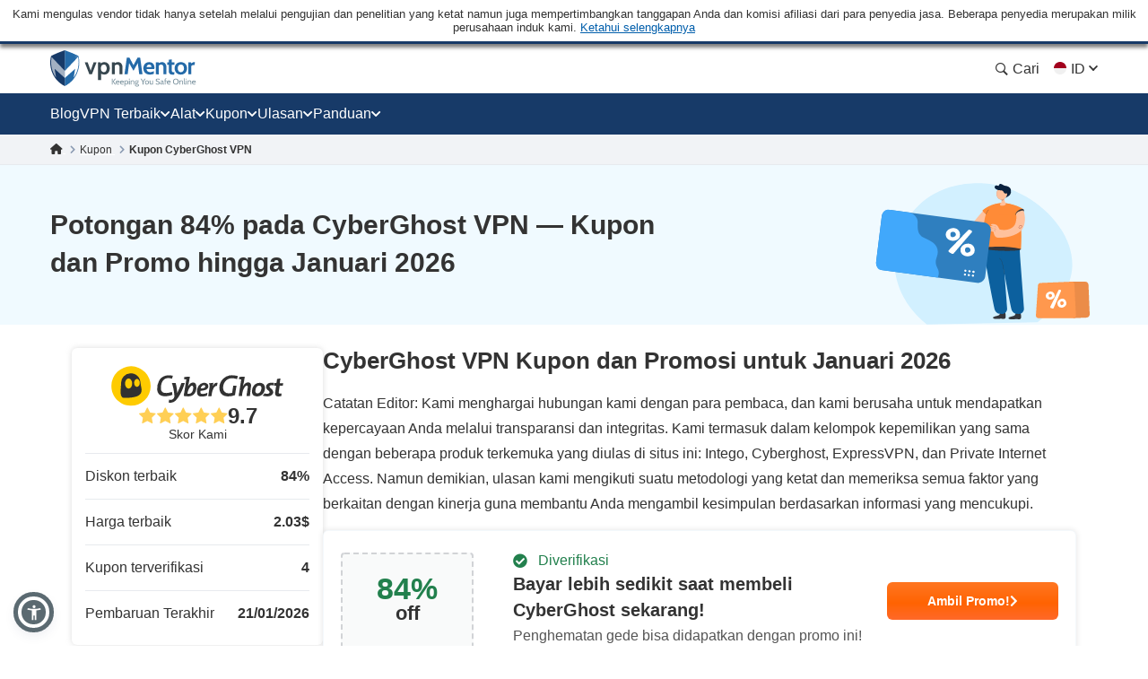

--- FILE ---
content_type: text/html; charset=UTF-8
request_url: https://id.vpnmentor.com/coupons/cyberghost-vpn/2/2148343/
body_size: 55088
content:
<!doctype html>
<html class="no-js" lang="id" country="US">
<head>
    <meta charset="utf-8">
    <meta name="viewport" content="width=device-width, initial-scale=1.0">
    <meta name="referrer" content="no-referrer">
    <meta name="theme-color" content="#3382c2">

    <!-- Checking JavaScript support -->
    <script>document.documentElement.classList.remove("no-js");</script>

    <!-- Add for speedup Alooma init -->
    <script id="aloomajs"></script>

    <!-- Consent Management -->
    <script>
        const EU_codes=["AT","BE","BG","HR","CY","CZ","DK","EE","FI","FR","DE","GR","HU","IE","IT","LV","LT","LU","MT","NL","PL","PT","RO","SK","SI","ES","SE"];
        const countryAttribute = document.querySelector("html").getAttribute("country");
        window.isEU = EU_codes.includes(countryAttribute);

        var oneTrustID = '018e420e-cecd-75d6-b59f-428fff4b0e06';

        if (!window.isEU) {
            Array.from(document.getElementsByClassName('cookies-settings')).forEach(element => {
                element.style.display = 'none';
            });
        } else {

            if (window.location.hostname.includes('-mentors.')) {
                oneTrustID = '018e4211-5a54-7af7-b90e-d3227d3d9973';
            }

            if (window.location.hostname.includes('ow-to-guide.')) {
                oneTrustID = '018e422a-763f-7124-b8d8-a279f58921e9';
            }
        }
    </script>

        <title>CyberGhost VPN Kupon dan Promosi untuk Januari 2026</title>
    
        
<meta name="robots" content="index, follow">
<link rel="canonical" href="https://id.vpnmentor.com/coupons/cyberghost-vpn/">
<link rel="alternate" hreflang="x-default" href="https://www.vpnmentor.com/coupons/cyberghost-vpn/2/2148343/">

<meta name="description" content="Teruji Januari 2026 kode promo dan kupon CyberGhost VPN. Dapatkan sejumlah diskon hebat dengan kode-kode kupon premium kami. Berlaku hari ini: Bayar lebih sedikit saat membeli">
            <meta property="og:locale" content="id_ID">
            <meta property="og:type" content="website">
            <meta property="og:title" content="CyberGhost VPN Kupon dan Promosi untuk Januari 2026">
            <meta property="og:description" content="Teruji Januari 2026 kode promo dan kupon CyberGhost VPN. Dapatkan sejumlah diskon hebat dengan kode-kode kupon premium kami. Berlaku hari ini: Bayar lebih sedikit saat membeli">
            <meta property="og:url" content="https://id.vpnmentor.com/coupons/cyberghost-vpn/">
            <meta property="og:site_name" content="vpnMentor">
            <meta property="article:publisher" content="https://www.facebook.com/vpnmentor/"><meta property="fb:app_id" content="603733949782292">
            <meta property="og:image" content="/wp-content/uploads/2018/01/bestvpndeals-blog-custom-og.jpg">
            <meta property="og:image:secure_url" content="/wp-content/uploads/2018/01/bestvpndeals-blog-custom-og.jpg">
            <meta property="og:image:width" content="720">
            <meta property="og:image:height" content="378">
            <meta property="og:image:type" content="image/jpeg">
            <meta name="twitter:card" content="summary_large_image">
            <meta name="twitter:description" content="Teruji Januari 2026 kode promo dan kupon CyberGhost VPN. Dapatkan sejumlah diskon hebat dengan kode-kode kupon premium kami. Berlaku hari ini: Bayar lebih sedikit saat membeli">
            <meta name="twitter:title" content="CyberGhost VPN Kupon dan Promosi untuk Januari 2026">
            <meta name="twitter:site" content="@vpnmentor">
            <meta name="twitter:image" content="/wp-content/uploads/2018/01/bestvpndeals-blog-custom-og.jpg">
            <meta name="twitter:creator" content="@vpnmentor"><meta name='robots' content='max-image-preview:large' />
        
            <!-- start Alooma -->
            <script>
            function generateGUID() {
                let m='xxxxxxxx-xxxx-4xxx-yxxx-xxxxxxxxxxxx', i= 0, u= '';
                while(i++<36) {
                    let c = m[i-1],r= Math.random()*16|0, v= c=='x' ? r : (r&0x3|0x8);
                    u += (c=='-'||c=='4') ? c : v.toString(16);
                }
                return u.toUpperCase();
            }

            if (typeof userGUID === 'undefined') {
                var userGUID = generateGUID();
            }

            if (typeof rndPage === 'undefined') {
                var rndPage = "1|" + (Date.now().toString(36) + Math.random().toString(36).substr(2, 5)).toUpperCase();
            }

            window.ALOOMA_CUSTOM_LIB_URL = location.protocol+'//'+location.hostname+'/jssdk/track/alooma-latest.min.js?v11032025';

            (function(e,b){if(!b.__SV){var a,f,i,g;
                window.alooma=b;
                b._i=[];
                b.init=function(a,e,d){function f(b,h){var a=h.split(".");
                2==a.length&&(b=b[a[0]],h=a[1]);
                b[h]=function(){b.push([h].concat(Array.prototype.slice.call(arguments,0)))}}var c=b;
                "undefined"!==typeof d?c=b[d]=[]:d="alooma";
                c.people=c.people||[];
                c.toString=function(b){var a="alooma";
                "alooma"!==d&&(a+="."+d);
                b||(a+=" (stub)");
                return a};
                c.people.toString=function(){return c.toString(1)+".people (stub)"};
                i="disable time_event track track_custom_event track_pageview track_links track_forms register register_once alias unregister identify name_tag set_config people.set people.set_once people.increment people.append people.union people.track_charge people.clear_charges people.delete_user".split(" ");
                for(g=0;
                    g<i.length;
                    g++)f(c,i[g]);
                b._i.push([a,e,d])};
                b.__SV=1.2;
                // a=e.createElement("script");
                a=e.getElementById("aloomajs");
                a.type="text/javascript";
                a.async=!0;
                a.src="undefined"!==typeof ALOOMA_CUSTOM_LIB_URL?ALOOMA_CUSTOM_LIB_URL:"file:"===e.location.protocol&&"//cdn.alooma.com/libs/alooma-latest.min.js".match(/^\/\//)?"https://cdn.alooma.com/libs/alooma-latest.min.js":"//cdn.alooma.com/libs/alooma-latest.min.js";
                // f=e.getElementsByTagName("script")[0];
                // f.parentNode.insertBefore(a,f)
            }})(document,window.alooma||[]);
            // alooma.init("gBsWnjXdjn", {"api_host":"https://www.iknowlogy.net/jssdk"},"newiknowlogy");
            alooma.init("gBsWnjXdjn", {"api_host": location.protocol+'//'+location.hostname+ "/jssdk","fb_host":"https://wsknow.net/jssdk"},"newiknowlogy");
            </script>
            <!-- end Alooma -->

        <link rel='dns-prefetch' href='//id.vpnmentor.com' />
<link rel='dns-prefetch' href='//s.w.org' />
            <script type="application/ld+json">
                {
                    "@context" : "https://schema.org/",
                    "@type" : "WebSite",
                    "name" : "vpnMentor",
                    "url" : "https://id.vpnmentor.com",
                    "potentialAction": [{
                        "@type": "SearchAction",
                        "target": {
                            "@type": "EntryPoint",
                            "urlTemplate": "https://id.vpnmentor.com/search/?s={search_term_string}"
                        },
                        "query-input": "required name=search_term_string"
                    }]
                }
            </script>
        
                
<!-- 
                                                                                                                                                                                                                                                                                                            
                              ```                                                                                                                                                                                                                                                                           
                          `.--:::--.`                                                                                                                                                                                                                                                                       
                     ``.--:::::::::::--.``                                                                                                                                                                                                                                                                  
            ````..---:::::::::::::::::::::---..````                                                                                                 `:-`                              `--                                                                                                                   
   ----------:::::::::::::::::::::::::::::::::::::---------.                                                                                        `//::.`                        `.::/-                                                                                                                   
   :``-:::::::::::::::::::::::::::::::::::::::::::::::::-`.-                                                                                        `/////:-`                    `-:////-                                                               .--                                                 
   :    .-:::::::::::::::::::::::::::::::::::::::::::-.   .:                                                                                        `///////::.`              `.:://////-                                                            `-://-                                                 
   :      `-:::::::::::::::::::::::::::::::::::::::.`     .:                                                                                        `//////////:-.          .:://///////-                                                           ::////-                                                 
   :         .-:::::::::::::::::::::::::::::::::-`        .:         ````````         ``````` ``````````.....``          ``````` ```....``          `/////////////:-`    `-:////////////-          ``........`          ......  `......``       `..-//////:.....        ``.......``          ......``.....  
   :`          `.:::::::::::::::::::::::::::::.`          .:         `-------`       `------` .-----------------.`       ------------------.`       `///////////////:-..::///////://////-       `.-::////////::-`      `//////:::///////::-`    .///////////////`     .-::///////:::.`       //////::////:  
   -.             `-:::::::::::::::::::::::-`             .-          `-------`     `------`  .--------------------`     ---------------------`     `///////.-:///////////////::.`//////-      .:///////////////:-`    `///////////////////:-   .///////////////`   .:///////////////:-`     ////////////:  
   .-               `.-:::::::::::::::::-.                -.           `-------`   `------`   .----------.----------.    -----------..---------`    `///////`  .-://////////:-`  `//////-     .://////::-::://////:.   `/////////:---:://////:  .---//////:-----`  -///////::-::///////:`    ////////::---  
   `:                  `-:::::::::::::-`                  :`            `-------` `------`    .-------``    `.-------`   --------`     `.-------    `///////`    `.-:////:-`     `//////-    `://///:.`  `.:///////-   `///////-`     `-://///-    `//////.       -//////:.`   ``-//////:    //////:.`      
    :                    `.-:::::::-.`                   `:              `-------`------`     .------`        `-------   -------         .------    `///////`       `.--`        `//////-    -/////:`  `-://////:-`    `//////-         -/////:     //////.       ://///-         .//////.   //////:        
    :.        `             `-:::-`             `        .-               `------------`      .-----.          -------   ------.         .------    `///////`                    `//////-    ://///-`-:://///:-`       `//////.         -/////:     //////.      `//////.          ://///.   //////:        
    .-       `--.`            ```            `.--`       :`                `----------`       .------`        `-------   ------.         .------    `///////`                    `//////-    ://///:://///:-.``        `//////.         -/////:     ://///-       ://///:`        .//////.   //////:        
     :`      `:::--.`                     `.--:::`      `:                   --------`        .-------.`    `.-------`   ------.         .------    `///////`                    `//////-    `://///////:.```-:-`      `//////.         -/////:     -/////:-``    -//////:.`   ``-://///:    //////:        
     --      `///:::-.`                ``--:::///`      -.                    ------.         .---------------------.    ------.         .------    `///////`                    `//////-     .:////////::::////::.    `//////.         -/////:     `://////::::`  -://////:::::///////:`    //////:        
     `:`     `//////:::-.`           `.-::://////`     .:                      ----.          .-------------------.`     ------.         .------    `///////`                    `//////-      `-:////////////////:`   `//////.         -/////:      `::////////`   `:://////////////:.      //////:        
      .-     `/////////:::-.`     `.-::://///////`     :.                       .-.           .-----------------.`       ------.         .------    `:::::::`                    `::::::-        `.:::////////::-.     `::::::`         -:::::-        `-:::////`     `-::://////::-.`       :::::::        
       :.    `///////////:::--.`.--:::///////////`    --                         `            .------`````.````          ``````           ``````     ```````                      ```````           ``........`         ``````          ```````           ``....         ``.....``           ```````        
       `:`   `//////////////::::::://////////////`   .:`                                      .------`                                                                                                                                                                                                      
        .:   `///////////////////////////////////`  `:`                                       .------`                        ``     ``                           ``                      ``      ``                       `````             ```                `````             `` ``                     
         .-  `///////////////////////////////////` `:.                                        .------`                        --   .-.`                           ..                      `--`   .-`                     `-..`.--`          .-.`              .-..``.-.           -. `.                     
          .-``///////////////////////////////////`.:.                                         .------`                        -- .-.`    .....`  `.....  `-.....  .. `-...-.  `....--      `--``--` ......  ..   .-      .-.`   .`  ...... `--.. .....`      .-`     `-. `....-.  -. .-  -.....`  .....`    
           .:.///////////////////////////////////-:.                                          `......`                        -----.    --` `.-``-.` `-- `-.  `-. -- `-.  .-``-.  `--        .--.  .-`  `-- --   .-       `..--..` `.` `.-` .-  --` `.-`     --       -- .-`  .-` -. .- `-.   -. --`  .-.   
            `:///////////////////////////////////-`                                                                           --` `--` `--.....`.-...... `-    -- -- `-`  `-``-.   --         --   .-    -- --   .-      .`    `-- .-....-` .-  --.....`     .-`     `-. .-`  `-` -. .- `-.   -. --.....`   
              -:///////////////////////////////:.                                                                             --   `--` .-.``--` --``.-. `-.``.-` -- `-`  `-` .-.`.--         --   `-.``.-. .-.``--      .-..``.-. --```--` .-  .-.``.-`      .-.```.-.  .-`  `-` -. .- `-.   -. .-.``.-`   
               `-:///////////////////////////:-`                                                                              ``     ``  ``..`    ``.``  `-...`   ``  `    `  `.```--         ``     `..``   `..```        `...``   `..` .` ``   ``..`          `...`    ``    `  .` `.  ``   ``   `..`     
                 `-:///////////////////////:-`                                                                                                           `-`                  .-..--`                                                                                                                       
                   `.:://///////////////:-.                                                                                                                                                                                                                                                                 
                      `.-:://///////::-.                                                                                                                                                                                                                                                                    
                          `.-:::::-.`                                                                                                                                                                                                                                                                       
                                                                                                                                                                                                                                                                                                            
                                                                                                                                                                                                                                                                                                            
                                                                                                    

    Hello! We provide cybersecurity tips from top tech experts and create honest VPN reviews. 
    Is your data safe online? Find out with this IP tool: https://www.vpnmentor.com/tools/ipinfo/
-->
    <link rel="EditURI" type="application/rsd+xml" title="RSD" href="https://id.vpnmentor.com/xmlrpc.php?rsd" />
<link rel="wlwmanifest" type="application/wlwmanifest+xml" href="https://id.vpnmentor.com/wp-includes/wlwmanifest.xml" /> 
<link rel="alternate" hreflang="ar" href="https://ar.vpnmentor.com/coupons/cyberghost-vpn/2/2148343/" >
<link rel="alternate" hreflang="bg" href="https://bg.vpnmentor.com/coupons/cyberghost-vpn/2/2148343/" >
<link rel="alternate" hreflang="zh" href="https://zh.vpnmentor.com/coupons/cyberghost-vpn/2/2148343/" >
<link rel="alternate" hreflang="hr" href="https://hr.vpnmentor.com/coupons/cyberghost-vpn/2/2148343/" >
<link rel="alternate" hreflang="cs" href="https://cs.vpnmentor.com/coupons/cyberghost-vpn/2/2148343/" >
<link rel="alternate" hreflang="da" href="https://da.vpnmentor.com/coupons/cyberghost-vpn/2/2148343/" >
<link rel="alternate" hreflang="nl" href="https://nl.vpnmentor.com/coupons/cyberghost-vpn/2/2148343/" >
<link rel="alternate" hreflang="en" href="https://www.vpnmentor.com/coupons/cyberghost-vpn/2/2148343/" >
<link rel="alternate" hreflang="fi" href="https://fi.vpnmentor.com/coupons/cyberghost-vpn/2/2148343/" >
<link rel="alternate" hreflang="fr" href="https://fr.vpnmentor.com/coupons/cyberghost-vpn/2/2148343/" >
<link rel="alternate" hreflang="de" href="https://de.vpnmentor.com/coupons/cyberghost-vpn/2/2148343/" >
<link rel="alternate" hreflang="el" href="https://el.vpnmentor.com/coupons/cyberghost-vpn/2/2148343/" >
<link rel="alternate" hreflang="he" href="https://he.vpnmentor.com/coupons/cyberghost-vpn/2/2148343/" >
<link rel="alternate" hreflang="hu" href="https://hu.vpnmentor.com/coupons/cyberghost-vpn/2/2148343/" >
<link rel="alternate" hreflang="id" href="https://id.vpnmentor.com/coupons/cyberghost-vpn/2/2148343/" >
<link rel="alternate" hreflang="it" href="https://it.vpnmentor.com/coupons/cyberghost-vpn/2/2148343/" >
<link rel="alternate" hreflang="ja" href="https://ja.vpnmentor.com/coupons/cyberghost-vpn/2/2148343/" >
<link rel="alternate" hreflang="ko" href="https://ko.vpnmentor.com/coupons/cyberghost-vpn/2/2148343/" >
<link rel="alternate" hreflang="nb" href="https://nb.vpnmentor.com/coupons/cyberghost-vpn/2/2148343/" >
<link rel="alternate" hreflang="pl" href="https://pl.vpnmentor.com/coupons/cyberghost-vpn/2/2148343/" >
<link rel="alternate" hreflang="pt" href="https://pt.vpnmentor.com/coupons/cyberghost-vpn/2/2148343/" >
<link rel="alternate" hreflang="ro" href="https://ro.vpnmentor.com/coupons/cyberghost-vpn/2/2148343/" >
<link rel="alternate" hreflang="ru" href="https://ru.vpnmentor.com/coupons/cyberghost-vpn/2/2148343/" >
<link rel="alternate" hreflang="es" href="https://es.vpnmentor.com/coupons/cyberghost-vpn/2/2148343/" >
<link rel="alternate" hreflang="sv" href="https://sv.vpnmentor.com/coupons/cyberghost-vpn/2/2148343/" >
<link rel="alternate" hreflang="th" href="https://th.vpnmentor.com/coupons/cyberghost-vpn/2/2148343/" >
<link rel="alternate" hreflang="tr" href="https://tr.vpnmentor.com/coupons/cyberghost-vpn/2/2148343/" >
<link rel="alternate" hreflang="uk-ua" href="https://uk.vpnmentor.com/coupons/cyberghost-vpn/2/2148343/" >
<link rel="alternate" hreflang="vi" href="https://vi.vpnmentor.com/coupons/cyberghost-vpn/2/2148343/" >
            <!-- Favicon for IE 8 -->
            <!--[if IE 8]>
            <link rel="shortcut icon" href="/wp-content/themes/vpnmentor/images/favicon_vm/favicon.ico">
            <![endif]-->

            <!-- Favicon for IE 9-10 -->
            <meta name="msapplication-TileImage" content="/wp-content/themes/vpnmentor/images/favicon_vm/ms-icon-144x144.png">
            <meta name="msapplication-TileColor" content="#3382c2">

            <!-- Favicon for Android -->
            <link rel="icon" sizes="192x192" href="/wp-content/themes/vpnmentor/images/favicon_vm/android-icon-192x192.png">

             <!-- Favicon for iOS -->
            <link rel="apple-touch-icon" sizes="180x180" href="/wp-content/themes/vpnmentor/images/favicon_vm/apple-icon-180x180.png">

            <!-- Favicon for OSX -->
            <link rel="icon" type="image/png" sizes="32x32" href="/wp-content/themes/vpnmentor/images/favicon_vm/favicon-32x32.png">
            <link rel="icon" type="image/png" sizes="16x16" href="/wp-content/themes/vpnmentor/images/favicon_vm/favicon-16x16.png">
            
            <!-- Favicon for Windows 8 and Windows 8.1 -->
            <meta name="msapplication-config" content="/wp-content/themes/vpnmentor/images/favicon_vm/favicon.xml">
            
            <!-- Favicon for Desktop -->
            <link rel="icon" href="/wp-content/themes/vpnmentor/images/favicon_vm/favicon.ico">
            <link rel="icon" href="/wp-content/themes/vpnmentor/images/favicon_vm/favicon-32x32.ico" sizes="32x32">
            <link rel="icon" href="/wp-content/themes/vpnmentor/images/favicon_vm/favicon-48x48.ico" sizes="48x48">
        <link rel="stylesheet" href="/wp-content/themes/assets/css/coupon.css?v=1767085153">
<style>.header .menu-coupons li a.coupon-expressvpn:before {
                        background-position: center;
                        background-size: 100%;
                        background-image: url(/wp-content/uploads/2019/06/ExpressVPN_Monogram_Logo_Red-1.svg);
                        height: 28px;
                    }.header .menu-coupons li a.coupon-cyberghost-vpn:before {
                        background-position: center;
                        background-size: 100%;
                        background-image: url(/wp-content/uploads/2019/05/VM-_CyberGhost.svg);
                        height: 28px;
                    }.header .menu-coupons li a.coupon-private-internet-access:before {
                        background-position: center;
                        background-size: 100%;
                        background-image: url(/wp-content/uploads/2022/03/VM_PIA-ICON.svg);
                        height: 28px;
                    }.header .menu-coupons li a.coupon-ipvanish-vpn:before {
                        background-position: center;
                        background-size: 100%;
                        background-image: url(/wp-content/uploads/2019/05/VM-_Ip-Vanish.svg);
                        height: 28px;
                    }.header .menu-coupons li a.coupon-privatevpn:before {
                        background-position: center;
                        background-size: 100%;
                        background-image: url(/wp-content/uploads/2019/05/VM-_Private-VPN.svg);
                        height: 28px;
                    }</style>    
    <!-- Google Tag Manager -->
    <script data-qa-id="googletagmanager">(function(w,d,s,l,i){w[l]=w[l]||[];w[l].push({'gtm.start':
    new Date().getTime(),event:'gtm.js'});var f=d.getElementsByTagName(s)[0],
    j=d.createElement(s),dl=l!='dataLayer'?'&l='+l:'';j.async=true;j.src=
    location.origin+'/metrics3/gtm.js?id='+i+dl;f.parentNode.insertBefore(j,f);
    })(window,document,'script','dataLayer','GTM-5B6232FL');</script>
    <!-- End Google Tag Manager -->

    <script>
        window.ga4IdsValues = window.ga4IdsValues || {};
        window.dataLayer = window.dataLayer || [];
        window.gaEvents = window.gaEvents || [];

        // Ensure the GTAG is loaded and initialized
        window.gtag = function gtag(){
            if (arguments[0] === 'event' && typeof arguments[1] === 'string' && typeof arguments[2] === 'object') {
                const eventData = {
                    event: arguments[1], // Event name
                    event_category: arguments[2].event_category || undefined,
                    event_label: arguments[2].event_label || undefined,
                    non_interaction: arguments[2].non_interaction || false,
                    ...arguments[2] // Include any additional properties dynamically
                };
                window.dataLayer.push(eventData);
            } else {
                window.dataLayer.push(arguments);
            }
            
            window.gaEvents.push(arguments)
        }

        if (window.isEU) {
            gtag('consent', 'default', {
                'ad_storage': 'denied',
                'ad_user_data': 'denied',
                'ad_personalization': 'denied',
                'analytics_storage': 'granted',
                'wait_for_update': 500
            });
        }

        function gtagApiResultInit() {
            const interval = setInterval(() => {
                let measurementID = 'GTM-5B6232FL'; 
                    if (typeof google_tag_manager !== 'undefined' &&
                        google_tag_manager[measurementID] &&
                        google_tag_manager[measurementID].dataLayer &&
                        typeof google_tag_manager[measurementID].dataLayer.get === 'function') {
                        
                        const gtagApiResult = google_tag_manager[measurementID].dataLayer.get('gtagApiResult');

                        if (gtagApiResult && gtagApiResult.client_id && gtagApiResult.session_id) {

                            if (typeof aloomaTrackPageview === 'function' && typeof rndPage !== 'undefined') {
                                clearInterval(interval);

                                window.ga4IdsValues = {
                                    "pageview_id": rndPage,
                                    "client_id": gtagApiResult.client_id,
                                    "session_id": gtagApiResult.session_id
                                };

                                aloomaTrackPageview("gcid", window.ga4IdsValues);
                            }
                        }
                    }
            }, 100);
        }

        // Initialize the function
        gtagApiResultInit();

    </script>

</head>

<body class="new-menu single-coupon coupon coupon-page">

<header class="header">
            <div class="header__start">
                            <div class="ftc-navbar">
    Kami mengulas vendor tidak hanya setelah melalui pengujian dan penelitian yang ketat namun juga mempertimbangkan tanggapan Anda dan komisi afiliasi dari para penyedia jasa. Beberapa penyedia merupakan milik perusahaan induk kami. <div class="ftc-navbar__tooltip disclosureTooltip">Ketahui selengkapnya<div class="ftc-navbar__tooltip__text">vpnMentor didirikan pada tahun 2014 untuk mengulas layanan VPN dan mencakup wawasan yang berkenaan dengan privasi. Sekarang ini, tim peneliti, penulis, dan editor keamanan siber kami terus membantu pembaca menjaga kebebasan online mereka bermitra dengan Kape Technologies PLC yang juga sebagai pemilik produk-produk berikut: Holiday.com, ExpressVPN, Cyberghost, dan Private Internet Access dan mungkin dimasukkan dalam peringkat dan diulas di situs web ini. Ulasan yang dipublikasikan pada vpnMentor diyakini akurat saat tanggal diterbitkannya masing-masing artikel, dan ditulis sesuai dengan standar ketat peninjauan kami dengan mengutamakan pemeriksaan profesional dan terperinci oleh pengulas, dengan mempertimbangkan kemampuan teknis dan kualitas produk serta nilai komersialnya bagi pengguna. Peringkat dan ulasan yang kami terbitkan bisa juga mempertimbangkan kepemilikan bersama yang disebutkan di atas, dan komisi afiliasi yang kami peroleh untuk pembelian melalui tautan di situs web kami. Kami tidak mengulas semua penyedia VPN dan informasinya diyakini akurat pada tanggal penerbitan setiap artikel.</div></div></div>                                </div>
    
        

<div class="header__wrap">
    <div class="container">
        <div class="header__inner">
            <a id="main_logo" aria-label="Header Logo" class="logo" href="https://id.vpnmentor.com">
                                    <svg class="desktop" width="163" height="41" viewBox="0 0 163 41" fill="none" xmlns="http://www.w3.org/2000/svg">
<path d="M160.521 38.2563C160.058 38.2689 159.6 38.1566 159.196 37.931C158.851 37.7254 158.568 37.4301 158.378 37.0764C158.182 36.7135 158.075 36.3089 158.067 35.8965C158.065 35.5015 158.154 35.1113 158.329 34.757C158.499 34.4235 158.756 34.1422 159.073 33.9428C159.432 33.7303 159.843 33.6231 160.26 33.6335C160.605 33.6273 160.947 33.7027 161.257 33.8535C161.542 33.9971 161.778 34.2206 161.936 34.4966C162.133 34.8746 162.218 35.3008 162.182 35.7254V35.9529H158.914C158.931 36.2926 159.032 36.6228 159.208 36.9138C159.356 37.1301 159.563 37.2995 159.805 37.4017C160.067 37.4975 160.344 37.5443 160.623 37.5399C160.844 37.542 161.065 37.5203 161.281 37.4751C161.501 37.4347 161.715 37.3691 161.919 37.2795L162.026 37.9226C161.82 38.0102 161.61 38.0862 161.396 38.1501C161.114 38.2303 160.822 38.2661 160.529 38.2563H160.521ZM159.017 35.3747H161.34C161.345 35.1856 161.303 34.9982 161.217 34.8294C161.141 34.6726 161.014 34.5463 160.857 34.4712C160.665 34.3828 160.454 34.341 160.243 34.349C159.947 34.3349 159.655 34.4307 159.425 34.6179C159.205 34.8197 159.051 35.0836 158.983 35.3747H159.017Z" fill="#78909C"/>
<path d="M18.2685 0.756396L16.1905 0V40H16.2016C19.7353 38.2314 22.8911 35.7731 25.4803 32.7697L25.6136 32.6029C26.6137 31.4016 27.5138 30.1001 28.3028 28.7542C28.4361 28.5206 28.5695 28.2981 28.7028 28.0534C30.4474 24.8832 31.6031 21.4238 32.1031 17.8309C32.2143 17.0968 32.2809 16.3515 32.3365 15.5951C32.381 14.9833 32.381 14.3493 32.381 13.7152C32.381 11.5595 32.1631 9.4533 31.7031 7.35261C31.6364 7.04116 31.5031 6.76307 31.3142 6.50723C31.1253 6.26251 30.8919 6.06229 30.6141 5.91769C26.6026 3.97108 22.48 2.24694 18.2685 0.756396Z" fill="#246AA8"/>
<path d="M14.1125 0.756396L16.1905 0V40H16.1794C12.6457 38.2314 9.48982 35.7731 6.90068 32.7697L6.76733 32.6029C5.76723 31.4016 4.86714 30.1001 4.07818 28.7542C3.94483 28.5206 3.81148 28.2981 3.67814 28.0534C1.93352 24.8832 0.777854 21.4238 0.277805 17.8309C0.166683 17.0968 0.10001 16.3515 0.0444488 15.5951C0 14.9833 0 14.3493 0 13.7152C0 11.5595 0.217888 9.45329 0.677844 7.35261C0.744517 7.04116 0.877864 6.76307 1.06677 6.50723C1.25568 6.26251 1.48903 6.06229 1.76684 5.91769C5.77834 3.97108 9.90097 2.24694 14.1125 0.756396Z" fill="#173A68"/>
<path d="M31.6109 12.2677V14.7122C31.6033 14.865 31.5869 15.0172 31.562 15.1682V15.5264C31.5586 15.5453 31.5586 15.5648 31.562 15.5837C31.5717 15.7192 31.5522 15.8551 31.5047 15.9824C31.4473 16.113 31.2753 16.2832 31.2753 16.4788C31.2917 16.5985 31.2717 16.7203 31.2179 16.8285C31.1606 16.9423 31.2179 17.0241 31.1606 17.1218C31.1117 17.3738 31.0459 17.6267 30.9885 17.8787L30.9152 18.1607V18.2369L30.8419 18.5377C30.793 18.7164 30.7479 18.8875 30.6867 19.0501C30.6256 19.2128 30.6379 19.2288 30.605 19.319C30.5109 19.6124 30.4085 19.9132 30.3107 20.2065C30.2922 20.2924 30.2605 20.3749 30.2167 20.451C30.0531 20.8741 29.8895 21.2652 29.7014 21.6883L29.5294 22.0794C29.4354 22.2824 29.3329 22.4865 29.2351 22.6736L21.7861 3.0625C24.6786 4.10894 27.5129 5.30969 30.2768 6.6596C30.4821 6.76978 30.6614 6.92273 30.8025 7.10812C30.9436 7.2935 31.0433 7.50701 31.0948 7.73422C31.1143 7.88286 31.1457 8.02968 31.1888 8.17328C31.2828 8.61234 31.3524 9.0608 31.4097 9.50832L31.4502 9.79037C31.4408 9.97402 31.4602 10.158 31.5075 10.3357V12.012C31.5445 12.0428 31.5733 12.0822 31.5914 12.1269C31.6094 12.1715 31.6162 12.2199 31.6109 12.2677Z" fill="url(#paint0_linear_16_38)"/>
<path opacity="0.6" d="M16.3218 30.9274L4.86952 20.6964L6.50542 30.4639C6.00619 29.7804 5.53987 29.064 5.11491 28.34C4.95978 28.0796 4.81217 27.8107 4.66457 27.5258C2.92674 24.41 1.78259 20.9986 1.29029 17.465C1.18123 16.7323 1.10758 15.9999 1.06935 15.2679C1.01659 14.6507 0.996193 14.0312 1.00824 13.412C1.00935 12.4658 1.05861 11.5204 1.15584 10.5792C1.14806 10.3656 1.17022 10.152 1.22166 9.94461V9.71708C1.31567 9.00067 1.43413 8.27674 1.5902 7.55469L16.3133 23.0158L16.3218 30.9274Z" fill="white"/>
<path d="M16.3213 30.9303L27.8149 20.6825L26.1743 30.4499C26.6735 29.7664 27.1399 29.05 27.5648 28.3261C27.7199 28.0656 27.8675 27.7967 28.0152 27.5119C29.7362 24.4039 30.8678 21.0044 31.3528 17.4849C31.4562 16.7522 31.5298 16.0198 31.5737 15.2878C31.5737 14.6607 31.6395 14.0345 31.6395 13.4319C31.6365 12.4803 31.5847 11.5294 31.4844 10.5831C31.4922 10.3696 31.47 10.1559 31.4186 9.94851V9.72099C31.3246 9.00458 31.2061 8.28065 31.05 7.55859L16.3298 23.0188L16.3213 30.9303Z" fill="white"/>
<path d="M48.3972 13.4854L45.084 22.7884L41.7708 13.4854H38.499L43.6521 26.8575H46.5074L51.6784 13.4609L48.3972 13.4854Z" fill="#37474F"/>
<path d="M65.7143 16.7581C65.2861 15.7403 64.5805 14.8633 63.6779 14.2272C62.7886 13.6755 61.7771 13.3513 60.7328 13.2831C59.6885 13.2149 58.6434 13.4048 57.6899 13.8361C57.2234 14.0852 56.7825 14.3797 56.3737 14.7151L56.0136 13.4779H53.3623V33.3701H56.6341V26.0452C56.9882 26.3048 57.3693 26.5255 57.7708 26.7033C58.5844 27.0148 59.4527 27.1587 60.3233 27.1264C61.5057 27.1675 62.6708 26.8342 63.6525 26.174C64.5569 25.5398 65.2631 24.6623 65.6889 23.643C66.1861 22.564 66.4455 21.3908 66.4497 20.2028C66.454 19.0148 66.2028 17.8397 65.7134 16.7572L65.7143 16.7581ZM62.1642 23.2698C61.9068 23.6431 61.5583 23.9445 61.1517 24.1454C60.7451 24.3463 60.294 24.4401 59.841 24.4177C59.1896 24.4633 58.5415 24.2904 57.9994 23.9263C57.4572 23.5623 57.0519 23.0279 56.8475 22.4076C56.6068 21.7032 56.4907 20.9623 56.5044 20.218C56.4913 19.4713 56.6074 18.728 56.8475 18.0208C57.0536 17.4291 57.4362 16.9149 57.9438 16.5475C58.5023 16.1691 59.168 15.9808 59.842 16.0107C60.2961 15.9917 60.7477 16.0886 61.1541 16.2922C61.5605 16.4958 61.9084 16.7995 62.1651 17.1746C62.7489 18.0792 63.0349 19.1437 62.9831 20.2189C63.0313 21.2885 62.7454 22.3465 62.1651 23.2463L62.1642 23.2698Z" fill="#37474F"/>
<path d="M79.3495 14.9839C79.2376 14.831 79.1144 14.6868 78.9809 14.5523C78.5233 14.1099 77.9784 13.7677 77.381 13.5477C76.7837 13.3277 76.147 13.2347 75.5117 13.2746C74.6647 13.2588 73.8253 13.437 73.0578 13.7955C72.667 13.9861 72.29 14.2038 71.9296 14.447L71.8723 13.4862H68.7236V26.8583H72.0697V17.1895C72.2684 16.9598 72.4888 16.7498 72.7278 16.5624C73.2834 16.1703 73.9543 15.9754 74.6336 16.0087C75.0219 15.9762 75.4123 16.041 75.7693 16.1973C76.1264 16.3535 76.4388 16.5963 76.6784 16.9037C77.1508 17.7488 77.3668 18.7132 77.2999 19.6791V26.8573H80.6046V19.4112C80.6757 17.8391 80.2368 16.2861 79.3532 14.9839H79.3495Z" fill="#37474F"/>
<path d="M68.7236 38.1573V31.8008H69.5886V38.1573H68.7236ZM72.0443 38.1573L69.7212 34.7877L72.0857 31.8008H73.1406L70.6867 34.7717L73.1406 38.1563L72.0443 38.1573Z" fill="#78909C"/>
<path d="M75.5537 38.2538C75.0907 38.2664 74.6327 38.154 74.2281 37.9285C73.8831 37.7229 73.6004 37.4275 73.4101 37.0739C73.2202 36.7099 73.1233 36.3045 73.1281 35.894C73.1254 35.499 73.2149 35.1088 73.3895 34.7545C73.5598 34.421 73.8171 34.1397 74.1341 33.9403C74.4649 33.7534 74.8352 33.6475 75.2148 33.6311C75.5944 33.6148 75.9725 33.6885 76.3181 33.8463C76.6022 33.9898 76.8382 34.2134 76.9969 34.4893C77.1754 34.7979 77.2634 35.1504 77.2508 35.5066C77.2508 35.5715 77.2508 35.6448 77.2508 35.7182V35.9457H73.979C73.9959 36.2854 74.097 36.6156 74.2732 36.9065C74.4215 37.1229 74.6287 37.2922 74.8702 37.3945C75.1321 37.4903 75.4094 37.5371 75.6882 37.5327C75.9093 37.5348 76.1299 37.513 76.3463 37.4678C76.5659 37.4275 76.7802 37.3619 76.9847 37.2723L77.0909 37.9153C76.883 38.0042 76.6698 38.0802 76.4525 38.1429C76.1607 38.2282 75.8565 38.2641 75.5528 38.2491L75.5537 38.2538ZM74.0495 35.3722H76.4046C76.4096 35.1831 76.3676 34.9957 76.2824 34.8269C76.2065 34.67 76.0795 34.5437 75.9223 34.4687C75.7298 34.3811 75.5197 34.3393 75.3084 34.3464C75.0119 34.3324 74.7207 34.4281 74.4904 34.6153C74.2701 34.8172 74.116 35.0811 74.0485 35.3722H74.0495Z" fill="#78909C"/>
<path d="M80.2332 38.2565C79.7676 38.27 79.3071 38.1576 78.9 37.9312C78.5524 37.7289 78.2689 37.4327 78.0821 37.0765C77.8922 36.7125 77.7953 36.3072 77.8 35.8966C77.7946 35.5022 77.8816 35.112 78.0539 34.7571C78.2273 34.4234 78.4871 34.1422 78.806 33.9429C79.1642 33.7295 79.5757 33.6223 79.9925 33.6336C80.3353 33.6274 80.6746 33.7029 80.9825 33.8536C81.2698 33.9959 81.5088 34.2195 81.6698 34.4967C81.8416 34.8076 81.9264 35.159 81.9152 35.514C81.9191 35.5844 81.9191 35.6551 81.9152 35.7255C81.9228 35.8012 81.9228 35.8774 81.9152 35.953H78.6434C78.659 36.2942 78.7633 36.6254 78.9461 36.9139C79.0927 37.1318 79.3004 37.3016 79.5431 37.4018C79.8046 37.4991 80.0821 37.546 80.3611 37.54C80.5781 37.5418 80.7947 37.5201 81.007 37.4752C81.2272 37.4372 81.4417 37.3715 81.6454 37.2796L81.76 37.9227C81.5521 38.0115 81.3389 38.0875 81.1217 38.1502C80.8323 38.2339 80.5313 38.2697 80.2304 38.2565H80.2332ZM78.7195 35.3748H81.0756C81.083 35.1864 81.0436 34.999 80.9609 34.8295C80.882 34.6749 80.7559 34.5494 80.6008 34.4713C80.4058 34.3833 80.1932 34.3414 79.9794 34.3491C79.683 34.3359 79.3921 34.4315 79.1614 34.618C78.9441 34.8223 78.7907 35.0852 78.7195 35.3748Z" fill="#78909C"/>
<path d="M82.7607 40.3522V33.7071H83.3991L83.5467 34.7244L83.3173 34.5617C83.4957 34.2828 83.7332 34.0466 84.0131 33.8698C84.3254 33.696 84.6786 33.609 85.036 33.6178C85.4088 33.609 85.775 33.7172 86.0833 33.9271C86.3754 34.1338 86.6069 34.4149 86.7536 34.7413C86.9143 35.111 86.9951 35.5106 86.9906 35.9137C86.9962 36.3153 86.9211 36.714 86.7696 37.0861C86.6275 37.4118 86.4002 37.693 86.1115 37.9003C85.7932 38.1144 85.4156 38.2226 85.0322 38.2096C84.6967 38.2125 84.3655 38.1344 84.0666 37.9821C83.7849 37.8476 83.5633 37.6129 83.4452 37.324L83.5759 37.1613V40.3109L82.7607 40.3522ZM84.8789 37.5195C85.056 37.5276 85.2325 37.4942 85.3944 37.422C85.5563 37.3499 85.6992 37.241 85.8116 37.104C86.0311 36.7525 86.1475 36.3464 86.1475 35.932C86.1475 35.5176 86.0311 35.1116 85.8116 34.7601C85.6992 34.6231 85.5563 34.5142 85.3944 34.442C85.2325 34.3699 85.056 34.3365 84.8789 34.3445C84.6417 34.3423 84.4079 34.4012 84.2001 34.5157C83.992 34.6423 83.8246 34.826 83.7178 35.045C83.5875 35.3221 83.5259 35.6265 83.5383 35.9325C83.5247 36.2464 83.5863 36.5591 83.7178 36.8445C83.8276 37.0569 83.9947 37.2345 84.2001 37.3569C84.41 37.4651 84.6429 37.5209 84.8789 37.5195Z" fill="#78909C"/>
<path d="M87.8408 32.7127V31.8008H88.6588V32.7127H87.8408ZM87.8408 38.1582V33.7093H88.6588V38.161L87.8408 38.1582Z" fill="#78909C"/>
<path d="M89.7803 38.1578V33.7061H90.4187L90.5822 34.5607L90.2635 34.43C90.5018 34.1437 90.8047 33.9181 91.1473 33.7719C91.4101 33.6777 91.6862 33.6256 91.9652 33.6177C92.2284 33.5911 92.494 33.6285 92.7396 33.7267C92.9851 33.8249 93.2033 33.9811 93.3755 34.1818C93.6746 34.6343 93.8209 35.1707 93.7929 35.7124V38.1569H92.975V35.7124C93.007 35.3481 92.9149 34.9836 92.7136 34.6782C92.5966 34.559 92.4541 34.4678 92.2968 34.4115C92.1395 34.3551 91.9715 34.3351 91.8054 34.3529C91.521 34.3513 91.2404 34.4184 90.9875 34.5485C90.8643 34.6114 90.7561 34.6998 90.67 34.808C90.5839 34.9162 90.5219 35.0415 90.4882 35.1756L90.5945 34.6792V38.1625L89.7803 38.1578Z" fill="#78909C"/>
<path d="M96.7178 40.4253C96.3472 40.4302 95.9778 40.3808 95.6215 40.2787C95.3349 40.2005 95.0749 40.0458 94.8694 39.8311C94.7761 39.7339 94.7031 39.6191 94.6547 39.4933C94.6063 39.3676 94.5834 39.2334 94.5874 39.0987C94.5812 38.8749 94.6537 38.656 94.7923 38.4801C94.9454 38.2941 95.1421 38.1488 95.3649 38.057C95.2398 37.9996 95.1282 37.9163 95.0377 37.8126C94.9651 37.7224 94.9247 37.6106 94.923 37.4948C94.9211 37.358 94.9674 37.2249 95.0537 37.1187C95.1571 36.9909 95.2967 36.8972 95.4542 36.8499C95.2075 36.6996 95.0089 36.482 94.8816 36.2228C94.7411 35.9514 94.6706 35.6492 94.6767 35.3437C94.6741 35.0366 94.7502 34.734 94.8976 34.4646C95.0468 34.2045 95.2647 33.9904 95.5275 33.846C95.8341 33.6825 96.1777 33.6012 96.5251 33.61C96.9183 33.6074 97.3022 33.7299 97.6213 33.9598C97.7715 33.871 97.934 33.8051 98.1036 33.7642C98.3085 33.7064 98.5207 33.6789 98.7335 33.6824H98.8069L98.7006 34.2277H98.2832C98.181 34.2345 98.0796 34.2509 97.9804 34.2766C98.2378 34.5654 98.3779 34.94 98.3734 35.3268C98.3791 35.6447 98.303 35.9587 98.1525 36.2387C98.0034 36.5059 97.7822 36.7258 97.5141 36.8734C97.2115 37.0399 96.8694 37.1215 96.5241 37.1093H96.2054L95.9233 37.0445C95.7842 37.0934 95.7109 37.1667 95.7109 37.2805C95.7142 37.3183 95.7273 37.3547 95.7489 37.386C95.7705 37.4173 95.7998 37.4425 95.834 37.4591C95.9535 37.5219 96.0841 37.5606 96.2186 37.5728L97.4126 37.7609C97.8153 37.8075 98.2002 37.9528 98.5333 38.184C98.6635 38.2855 98.7673 38.417 98.8357 38.5673C98.9041 38.7175 98.9352 38.8821 98.9263 39.047C98.936 39.327 98.8396 39.6004 98.6564 39.8123C98.4462 40.0329 98.1806 40.1929 97.8874 40.2758C97.5064 40.3798 97.1126 40.4292 96.7178 40.4225V40.4253ZM96.7911 39.7014C97.1209 39.7166 97.4501 39.6611 97.7567 39.5387C97.8554 39.5054 97.9414 39.4423 98.0028 39.3581C98.0643 39.274 98.0981 39.1729 98.0998 39.0687C98.101 38.9919 98.082 38.9161 98.0447 38.849C98.0074 38.7818 97.9531 38.7256 97.8874 38.686C97.6995 38.5724 97.4907 38.4975 97.2734 38.466L95.9807 38.2545C95.816 38.323 95.6659 38.4226 95.5388 38.5478C95.48 38.6034 95.4331 38.6702 95.4008 38.7444C95.3685 38.8185 95.3515 38.8985 95.3508 38.9793C95.3489 39.1003 95.385 39.2187 95.454 39.3181C95.523 39.4174 95.6213 39.4926 95.7353 39.5331C96.0649 39.6594 96.4167 39.7176 96.7695 39.7042L96.7911 39.7014ZM96.5297 36.4456C96.6805 36.4575 96.8319 36.4359 96.9733 36.3825C97.1147 36.329 97.2426 36.2449 97.3477 36.1363C97.5348 35.9073 97.6309 35.6174 97.6175 35.3221C97.6366 35.026 97.5398 34.734 97.3477 34.5079C97.2422 34.4003 97.114 34.3175 96.9726 34.2654C96.8311 34.2134 96.6799 34.1934 96.5297 34.207C96.3795 34.1922 96.2279 34.2116 96.0863 34.2637C95.9446 34.3158 95.8166 34.3993 95.7118 34.5079C95.5197 34.734 95.4229 35.026 95.442 35.3221C95.4286 35.6174 95.5247 35.9073 95.7118 36.1363C95.8101 36.249 95.9324 36.3383 96.0697 36.3975C96.207 36.4567 96.3559 36.4844 96.5053 36.4785L96.5297 36.4456Z" fill="#78909C"/>
<path d="M103.089 38.1573V35.4063L100.808 31.8008H101.789L103.695 34.8855H103.286L105.192 31.8008H106.173L103.923 35.4063V38.1573H103.089Z" fill="#78909C"/>
<path d="M107.842 38.2525C107.419 38.2639 107.002 38.1536 106.64 37.9347C106.317 37.7397 106.057 37.4574 105.888 37.1205C105.715 36.7539 105.626 36.3537 105.626 35.9486C105.626 35.5435 105.715 35.1433 105.888 34.7767C106.06 34.4419 106.32 34.1604 106.64 33.9625C107.004 33.7499 107.421 33.6428 107.842 33.6532C108.262 33.6417 108.675 33.7489 109.036 33.9625C109.361 34.158 109.624 34.4399 109.797 34.7767C109.969 35.1433 110.059 35.5435 110.059 35.9486C110.059 36.3537 109.969 36.7539 109.797 37.1205C109.627 37.4596 109.363 37.7424 109.036 37.9347C108.678 38.1545 108.263 38.265 107.842 38.2525ZM107.842 37.5201C108.033 37.5316 108.224 37.5002 108.401 37.4283C108.578 37.3564 108.737 37.2458 108.865 37.1045C109.099 36.7586 109.225 36.3504 109.225 35.9326C109.225 35.5149 109.099 35.1067 108.865 34.7607C108.591 34.4952 108.224 34.3467 107.843 34.3467C107.461 34.3467 107.094 34.4952 106.82 34.7607C106.586 35.1067 106.461 35.5149 106.461 35.9326C106.461 36.3504 106.586 36.7586 106.82 37.1045C106.949 37.2457 107.107 37.3562 107.284 37.4281C107.461 37.5 107.652 37.5315 107.842 37.5201Z" fill="#78909C"/>
<path d="M112.512 38.2526C112.201 38.2598 111.894 38.187 111.62 38.0411C111.37 37.8903 111.173 37.6656 111.056 37.398C110.914 37.0469 110.847 36.6699 110.86 36.2914V33.7031H111.678V36.0714C111.654 36.4458 111.739 36.8191 111.923 37.146C112.012 37.2775 112.135 37.382 112.28 37.4483C112.424 37.5146 112.583 37.5401 112.741 37.5221C112.987 37.526 113.23 37.4643 113.444 37.3435C113.665 37.2147 113.827 37.0044 113.895 36.7577L113.772 37.2053V33.7031H114.59V38.1548H113.853L113.69 37.2842L113.895 37.4384C113.776 37.7016 113.578 37.9214 113.329 38.0673C113.08 38.2132 112.792 38.2779 112.504 38.2526H112.512Z" fill="#78909C"/>
<path d="M119.753 38.2531C119.48 38.2509 119.207 38.2317 118.935 38.1957C118.69 38.1602 118.447 38.1087 118.208 38.0416C118.015 37.9892 117.827 37.9239 117.644 37.846L117.758 36.9265C117.952 37.0194 118.152 37.1011 118.355 37.171C118.603 37.2617 118.857 37.3324 119.116 37.3825C119.384 37.4423 119.659 37.4738 119.934 37.4765C120.276 37.4943 120.616 37.4155 120.915 37.249C121.033 37.176 121.129 37.0723 121.192 36.9491C121.256 36.8259 121.284 36.6878 121.275 36.5495C121.285 36.3394 121.222 36.1323 121.096 35.9638C120.948 35.79 120.76 35.6556 120.548 35.5727C120.247 35.4418 119.938 35.3303 119.624 35.2389C119.291 35.1479 118.967 35.0251 118.658 34.8722C118.378 34.7452 118.134 34.5515 117.946 34.3081C117.807 34.1035 117.716 33.8699 117.68 33.6249C117.644 33.3799 117.664 33.13 117.739 32.894C117.814 32.6581 117.942 32.4422 118.112 32.2627C118.283 32.0832 118.492 31.9449 118.724 31.858C119.119 31.7005 119.542 31.6256 119.968 31.638C120.359 31.6354 120.749 31.6819 121.129 31.7762C121.427 31.8462 121.718 31.947 121.996 32.0771L121.902 32.9966C121.593 32.8034 121.26 32.6528 120.912 32.5491C120.591 32.4646 120.261 32.4207 119.93 32.4184C119.606 32.4073 119.285 32.4802 118.997 32.6299C118.877 32.6971 118.779 32.797 118.714 32.9181C118.648 33.0391 118.619 33.1763 118.629 33.3134C118.624 33.5018 118.685 33.6859 118.801 33.8343C118.934 33.983 119.099 34.1 119.283 34.1765C119.549 34.2898 119.822 34.3841 120.101 34.4586C120.502 34.6003 120.888 34.78 121.255 34.9954C121.548 35.1411 121.8 35.3564 121.991 35.6225C122.167 35.899 122.256 36.2226 122.245 36.5504C122.25 36.806 122.197 37.0595 122.09 37.2913C121.986 37.5149 121.823 37.7062 121.62 37.8451C121.386 38.0139 121.122 38.1356 120.842 38.2033C120.483 38.2655 120.117 38.2822 119.753 38.2531Z" fill="#78909C"/>
<path d="M124.12 38.2562C123.867 38.2613 123.616 38.2025 123.392 38.0851C123.198 37.9767 123.036 37.8195 122.922 37.6292C122.806 37.4261 122.746 37.1955 122.75 36.9616C122.742 36.7334 122.798 36.5074 122.913 36.3101C123.029 36.1299 123.183 35.9771 123.364 35.8626C123.559 35.7444 123.768 35.6497 123.985 35.5805C124.22 35.5089 124.461 35.4573 124.705 35.4263C124.944 35.3946 125.185 35.3783 125.426 35.3774C125.443 35.2315 125.429 35.0836 125.385 34.9433C125.342 34.803 125.269 34.6735 125.172 34.5632C124.958 34.4187 124.702 34.3499 124.444 34.3677C124.264 34.3697 124.085 34.3943 123.912 34.441C123.679 34.5111 123.461 34.6212 123.266 34.7663L123.151 34.0988C123.354 33.9507 123.581 33.8378 123.822 33.765C124.086 33.6819 124.362 33.6379 124.64 33.6344C124.957 33.6215 125.272 33.6888 125.556 33.8299C125.8 33.9841 125.98 34.2211 126.063 34.4974C126.181 34.9127 126.233 35.3438 126.218 35.7751V36.6297C126.204 36.8059 126.204 36.9829 126.218 37.1591C126.227 37.2753 126.276 37.3849 126.357 37.4684C126.456 37.5421 126.578 37.5757 126.7 37.5624H126.782L126.652 38.2205H126.586C126.378 38.2255 126.171 38.1979 125.972 38.1387C125.844 38.0989 125.73 38.0224 125.645 37.9187C125.559 37.8103 125.49 37.6896 125.44 37.5605C125.271 37.7523 125.069 37.9117 124.843 38.0306C124.622 38.1611 124.375 38.2384 124.12 38.2562ZM124.275 37.5981C124.499 37.5936 124.72 37.5368 124.919 37.4321C125.117 37.3275 125.289 37.178 125.42 36.9955V35.9368C125.065 35.9413 124.711 35.9851 124.365 36.0675C124.14 36.1087 123.932 36.2164 123.768 36.3768C123.643 36.5272 123.576 36.7179 123.58 36.9137C123.57 37.0098 123.583 37.1068 123.617 37.1972C123.651 37.2876 123.706 37.3688 123.776 37.4345C123.916 37.5493 124.094 37.6073 124.275 37.5972V37.5981Z" fill="#78909C"/>
<path d="M127.728 38.1544V34.3457H126.983L127.098 33.7027H127.756V32.6525C127.738 32.3245 127.838 32.0009 128.038 31.7405C128.16 31.6171 128.307 31.5212 128.469 31.4594C128.632 31.3976 128.805 31.3713 128.978 31.3823C129.112 31.3726 129.246 31.3726 129.379 31.3823C129.486 31.4027 129.59 31.4342 129.69 31.4763L129.567 32.1598L129.346 32.1025C129.267 32.0932 129.188 32.0932 129.109 32.1025C129.033 32.0985 128.956 32.1102 128.885 32.1367C128.813 32.1632 128.747 32.204 128.692 32.2567C128.58 32.3937 128.527 32.5689 128.544 32.7446V33.7374H129.747V34.3805H128.544V38.191L127.728 38.1544Z" fill="#78909C"/>
<path d="M132.497 38.2545C132.031 38.268 131.571 38.1557 131.164 37.9292C130.816 37.727 130.532 37.4307 130.346 37.0746C130.156 36.7106 130.059 36.3052 130.064 35.8947C130.062 35.5007 130.149 35.1113 130.317 34.7552C130.495 34.3971 130.773 34.0986 131.118 33.8962C131.463 33.6939 131.859 33.5964 132.258 33.6157C132.601 33.6095 132.94 33.6849 133.248 33.8357C133.535 33.978 133.774 34.2016 133.935 34.4788C134.107 34.7896 134.192 35.141 134.181 35.496V35.9351H130.909C130.926 36.2748 131.027 36.605 131.203 36.896C131.35 37.1139 131.557 37.2837 131.8 37.3839C132.062 37.4812 132.339 37.5281 132.618 37.5221C132.835 37.5239 133.052 37.5022 133.264 37.4572C133.484 37.4193 133.699 37.3536 133.902 37.2617L134.017 37.9048C133.809 37.9936 133.596 38.0696 133.379 38.1323C133.093 38.2213 132.794 38.2626 132.495 38.2545H132.497ZM130.993 35.3729H133.349C133.354 35.1838 133.312 34.9964 133.226 34.8276C133.148 34.6729 133.021 34.5474 132.866 34.4694C132.674 34.3818 132.464 34.34 132.252 34.3471C131.956 34.3331 131.665 34.4288 131.434 34.616C131.214 34.8179 131.06 35.0818 130.993 35.3729Z" fill="#78909C"/>
<path d="M140.073 38.2554C139.501 38.2643 138.938 38.124 138.437 37.8483C137.962 37.5803 137.573 37.182 137.316 36.7004C137.053 36.153 136.917 35.5536 136.917 34.9465C136.917 34.3393 137.053 33.7399 137.316 33.1926C137.582 32.7265 137.97 32.3411 138.437 32.0775C138.94 31.8062 139.502 31.6641 140.073 31.6641C140.644 31.6641 141.206 31.8062 141.709 32.0775C142.181 32.3501 142.568 32.7473 142.83 33.2255C143.099 33.7709 143.239 34.3711 143.239 34.9794C143.239 35.5877 143.099 36.1878 142.83 36.7333C142.573 37.2149 142.184 37.6132 141.709 37.8812C141.206 38.1483 140.642 38.278 140.073 38.2573V38.2554ZM140.073 37.4412C140.504 37.4577 140.93 37.3444 141.295 37.1159C141.622 36.8933 141.88 36.5831 142.04 36.2209C142.367 35.42 142.367 34.5228 142.04 33.7219C141.88 33.3617 141.622 33.054 141.295 32.8344C140.923 32.616 140.5 32.5009 140.068 32.5009C139.637 32.5009 139.213 32.616 138.841 32.8344C138.51 33.0494 138.251 33.3584 138.097 33.7219C137.931 34.1177 137.846 34.5424 137.846 34.9714C137.846 35.4004 137.931 35.8251 138.097 36.2209C138.25 36.5866 138.51 36.8982 138.841 37.1159C139.209 37.3465 139.639 37.4603 140.073 37.4422V37.4412Z" fill="#78909C"/>
<path d="M144.048 38.1578V33.7061H144.686L144.85 34.5607L144.531 34.43C144.769 34.1437 145.072 33.9181 145.415 33.7719C145.677 33.677 145.954 33.6249 146.233 33.6177C146.496 33.5911 146.762 33.6285 147.007 33.7267C147.253 33.8249 147.471 33.9811 147.643 34.1818C147.942 34.6343 148.088 35.1707 148.061 35.7124V38.1569H147.243V35.7124C147.272 35.3471 147.177 34.9826 146.973 34.6782C146.858 34.5587 146.717 34.4672 146.561 34.4108C146.405 34.3544 146.238 34.3346 146.073 34.3529C145.788 34.3503 145.508 34.4174 145.255 34.5485C145.132 34.6114 145.024 34.6998 144.938 34.808C144.851 34.9162 144.789 35.0415 144.756 35.1756L144.85 34.6792V38.1625L144.048 38.1578Z" fill="#78909C"/>
<path d="M150.297 38.254C150.058 38.2644 149.82 38.2081 149.61 38.0914C149.454 37.9963 149.329 37.8578 149.25 37.6927C149.178 37.5316 149.142 37.3568 149.144 37.1803V31.3438H149.962V36.7027C149.956 36.8939 149.972 37.0851 150.01 37.2725C150.022 37.3279 150.046 37.3797 150.082 37.4236C150.118 37.4675 150.163 37.5021 150.215 37.5244C150.367 37.5735 150.526 37.5955 150.686 37.5893L150.571 38.2474L150.297 38.254Z" fill="#78909C"/>
<path d="M151.304 32.7127V31.8008H152.122V32.7127H151.304ZM151.304 38.1582V33.7093H152.122V38.161L151.304 38.1582Z" fill="#78909C"/>
<path d="M153.241 38.1578V33.7061H153.88L154.043 34.5607L153.724 34.43C153.963 34.1437 154.266 33.9181 154.608 33.7719C154.871 33.677 155.147 33.6249 155.426 33.6177C155.689 33.5911 155.955 33.6285 156.201 33.7267C156.446 33.8249 156.664 33.9811 156.836 34.1818C157.136 34.6343 157.282 35.1707 157.254 35.7124V38.1569H156.436V35.7124C156.465 35.3471 156.37 34.9826 156.166 34.6782C156.051 34.5587 155.91 34.4672 155.754 34.4108C155.598 34.3544 155.431 34.3346 155.266 34.3529C154.982 34.3503 154.701 34.4174 154.448 34.5485C154.325 34.6114 154.217 34.6998 154.131 34.808C154.045 34.9162 153.983 35.0415 153.949 35.1756L154.043 34.6792V38.1625L153.241 38.1578Z" fill="#78909C"/>
<path d="M82.8096 26.8604L85.427 8.14062H88.2475L92.8544 16.6868L97.4358 8.14062H100.266L102.876 26.8604H99.2927L97.6568 14.2856L92.8309 22.9211L87.9796 14.31L86.3437 26.8604H82.8096Z" fill="#246AA8"/>
<path d="M111.13 27.1587C109.703 27.216 108.287 26.8779 107.04 26.1818C105.988 25.5827 105.135 24.6884 104.586 23.6095C104.062 22.5377 103.785 21.3616 103.777 20.1684C103.768 18.9752 104.028 17.7953 104.537 16.7162C105.036 15.6948 105.806 14.8303 106.763 14.2172C107.841 13.564 109.086 13.2374 110.346 13.277C111.491 13.238 112.624 13.52 113.618 14.0912C114.457 14.5916 115.131 15.3275 115.556 16.2075C115.995 17.1156 116.216 18.1135 116.202 19.1221C116.202 19.4186 116.186 19.7149 116.153 20.0096C116.117 20.3258 116.062 20.6397 115.99 20.9498H107.351C107.443 21.6799 107.725 22.3731 108.169 22.9598C108.549 23.4609 109.054 23.8537 109.633 24.0993C110.21 24.3201 110.823 24.4304 111.441 24.4246C112.18 24.4325 112.916 24.3312 113.625 24.1238C114.275 23.9279 114.898 23.6545 115.482 23.3096L115.646 26.1301C115.036 26.437 114.394 26.6745 113.731 26.8381C112.882 27.0587 112.007 27.1664 111.13 27.1587ZM107.392 18.6614H112.832C112.826 18.2469 112.748 17.8365 112.602 17.4486C112.448 17.043 112.185 16.688 111.842 16.4228C111.422 16.1269 110.915 15.9805 110.402 16.0073C110.031 15.9879 109.659 16.0446 109.31 16.1739C108.961 16.3033 108.642 16.5025 108.373 16.7594C107.864 17.2829 107.523 17.946 107.392 18.6642V18.6614Z" fill="#246AA8"/>
<path d="M117.78 26.8576V13.4931H120.905L120.963 14.4333C121.32 14.2079 121.691 14.0066 122.075 13.8306C122.842 13.4692 123.681 13.2881 124.529 13.3013C125.26 13.2469 125.993 13.3746 126.662 13.6728C127.332 13.9711 127.917 14.4307 128.366 15.0105C129.249 16.3127 129.688 17.8657 129.617 19.4378V26.8529H126.279V19.6785C126.352 18.7149 126.135 17.7516 125.658 16.9115C125.421 16.6009 125.109 16.3552 124.752 16.1973C124.394 16.0393 124.002 15.9742 123.613 16.008C122.943 15.9813 122.284 16.1799 121.74 16.5721C121.503 16.7588 121.283 16.9658 121.082 17.1908C120.861 17.4427 121.082 26.8924 121.082 26.8924L117.78 26.8576Z" fill="#246AA8"/>
<path d="M135.851 27.1591C135.127 27.1917 134.41 27.0105 133.789 26.6382C133.281 26.3204 132.875 25.8636 132.619 25.322C132.37 24.801 132.242 24.2306 132.243 23.6532V16.2258H130.329L130.623 13.4908H132.259V10.5763L135.597 10.2266V13.4824H138.558V16.2173H135.597V22.273C135.58 22.7644 135.621 23.2561 135.72 23.7378C135.748 23.8756 135.816 24.0023 135.915 24.1025C136.013 24.2026 136.139 24.2719 136.277 24.3019C136.718 24.3897 137.168 24.4279 137.618 24.4156H138.534L138.24 27.1506L135.851 27.1591Z" fill="#246AA8"/>
<path d="M145.627 27.1602C144.313 27.2 143.015 26.87 141.88 26.2078C140.875 25.5973 140.057 24.7217 139.516 23.6769C138.97 22.6064 138.689 21.4199 138.698 20.218C138.689 19.0083 138.97 17.8139 139.516 16.7347C140.054 15.6833 140.873 14.8014 141.881 14.1868C143.029 13.5568 144.318 13.2266 145.628 13.2266C146.937 13.2266 148.226 13.5568 149.374 14.1868C150.382 14.8014 151.201 15.6833 151.739 16.7347C152.285 17.8139 152.566 19.0083 152.557 20.218C152.566 21.4199 152.285 22.6064 151.739 23.6769C151.198 24.7218 150.38 25.5975 149.374 26.2078C148.238 26.8689 146.94 27.1989 145.627 27.1602ZM145.627 24.4253C146.127 24.4573 146.627 24.3674 147.084 24.1631C147.542 23.9589 147.943 23.6465 148.252 23.2529C148.889 22.3726 149.21 21.3025 149.161 20.217C149.211 19.1189 148.891 18.0358 148.252 17.1408C147.93 16.7703 147.533 16.4733 147.086 16.2697C146.639 16.0661 146.154 15.9608 145.663 15.9608C145.172 15.9608 144.687 16.0661 144.241 16.2697C143.794 16.4733 143.396 16.7703 143.074 17.1408C142.43 18.0332 142.107 19.1176 142.158 20.217C142.108 21.3039 142.431 22.3753 143.074 23.2529C143.378 23.6337 143.768 23.9376 144.211 24.1398C144.655 24.342 145.14 24.4369 145.627 24.4168V24.4253Z" fill="#246AA8"/>
<path d="M153.978 26.862V13.4984H157.103L157.184 14.9143C157.607 14.4719 158.092 14.0934 158.624 13.7908C159.234 13.4167 159.937 13.2212 160.653 13.2267C160.853 13.2251 161.053 13.2414 161.25 13.2756L161.004 16.5314C160.812 16.4764 160.615 16.4408 160.416 16.4251H159.852C159.31 16.4195 158.775 16.5511 158.298 16.8078C157.882 17.0189 157.54 17.3509 157.316 17.7602V26.862H153.978Z" fill="#246AA8"/>
<defs>
<linearGradient id="paint0_linear_16_38" x1="31.1508" y1="8.9066" x2="25.8182" y2="9.84555" gradientUnits="userSpaceOnUse">
<stop offset="0.03" stop-color="white" stop-opacity="0.302"/>
<stop offset="0.9" stop-color="#246AA8" stop-opacity="0"/>
</linearGradient>
</defs>
</svg>                    <svg class="mobile" width="147" height="37" viewBox="0 0 147 37" fill="none" xmlns="http://www.w3.org/2000/svg">
<path d="M44.1177 12.01L41.1675 20.2941L38.2172 12.01H35.3037L39.8924 23.9175H42.435L47.0396 11.9883L44.1177 12.01Z" fill="white"/>
<path d="M59.5372 14.9229C59.156 14.0166 58.5276 13.2356 57.7238 12.6692C56.9319 12.1779 56.0312 11.8892 55.1013 11.8285C54.1714 11.7677 53.2408 11.9369 52.3917 12.3209C51.9763 12.5428 51.5837 12.8049 51.2196 13.1037L50.899 12.0019H48.5381V29.7154H51.4515V23.1928C51.7669 23.424 52.1062 23.6205 52.4637 23.7788C53.1883 24.0562 53.9614 24.1844 54.7367 24.1556C55.7895 24.1922 56.8271 23.8954 57.7012 23.3075C58.5066 22.7428 59.1354 21.9613 59.5146 21.0537C59.9573 20.0929 60.1884 19.0482 60.1921 17.9903C60.1959 16.9324 59.9722 15.886 59.5364 14.9221L59.5372 14.9229ZM56.3759 20.7214C56.1467 21.0538 55.8364 21.3222 55.4743 21.5011C55.1123 21.68 54.7106 21.7635 54.3072 21.7436C53.7271 21.7842 53.1501 21.6302 52.6673 21.306C52.1845 20.9818 51.8236 20.506 51.6416 19.9537C51.4272 19.3264 51.3238 18.6666 51.336 18.0038C51.3244 17.3389 51.4278 16.677 51.6416 16.0473C51.8251 15.5204 52.1658 15.0625 52.6178 14.7354C53.1151 14.3984 53.7079 14.2308 54.3081 14.2574C54.7125 14.2405 55.1146 14.3267 55.4765 14.508C55.8384 14.6893 56.1482 14.9598 56.3768 15.2938C56.8966 16.0992 57.1513 17.0472 57.1051 18.0047C57.1481 18.9571 56.8935 19.8992 56.3768 20.7004L56.3759 20.7214Z" fill="white"/>
<path d="M71.6798 13.3426C71.5802 13.2065 71.4705 13.078 71.3516 12.9583C70.9441 12.5643 70.4589 12.2596 69.927 12.0637C69.395 11.8678 68.8281 11.785 68.2624 11.8205C67.5081 11.8065 66.7607 11.9651 66.0773 12.2843C65.7292 12.454 65.3935 12.6479 65.0726 12.8645L65.0216 12.0089H62.2178V23.9164H65.1974V15.3066C65.3743 15.1021 65.5705 14.9151 65.7834 14.7482C66.2782 14.399 66.8756 14.2254 67.4804 14.2551C67.8263 14.2262 68.1739 14.2839 68.4918 14.423C68.8097 14.5622 69.0879 14.7784 69.3013 15.0521C69.722 15.8047 69.9143 16.6635 69.8547 17.5235V23.9156H72.7975V17.2849C72.8608 15.885 72.4699 14.5022 71.6831 13.3426H71.6798Z" fill="white"/>
<path d="M62.2178 33.9767V28.3164H62.988V33.9767H62.2178ZM65.1748 33.9767L63.106 30.9762L65.2116 28.3164H66.1509L63.9658 30.962L66.1509 33.9759L65.1748 33.9767Z" fill="#B0BBCB"/>
<path d="M68.2998 34.0637C67.8874 34.0749 67.4796 33.9748 67.1193 33.774C66.8121 33.5909 66.5604 33.3279 66.391 33.013C66.2218 32.6888 66.1356 32.3279 66.1398 31.9623C66.1374 31.6106 66.2171 31.2631 66.3725 30.9476C66.5243 30.6506 66.7533 30.4002 67.0356 30.2226C67.3302 30.0562 67.6599 29.9618 67.998 29.9473C68.336 29.9327 68.6726 29.9984 68.9804 30.1389C69.2334 30.2667 69.4435 30.4658 69.5849 30.7115C69.7438 30.9862 69.8222 31.3002 69.8109 31.6174C69.8109 31.6751 69.8109 31.7404 69.8109 31.8057V32.0083H66.8975C66.9125 32.3109 67.0026 32.6049 67.1595 32.864C67.2916 33.0566 67.476 33.2074 67.6911 33.2985C67.9243 33.3838 68.1712 33.4255 68.4195 33.4215C68.6163 33.4234 68.8128 33.404 69.0055 33.3638C69.2011 33.3279 69.3919 33.2694 69.574 33.1896L69.6686 33.7623C69.4834 33.8414 69.2936 33.909 69.1001 33.9649C68.8402 34.0409 68.5694 34.0728 68.2989 34.0595L68.2998 34.0637ZM66.9602 31.4976H69.0574C69.0619 31.3293 69.0245 31.1624 68.9486 31.0121C68.881 30.8724 68.768 30.7599 68.628 30.6931C68.4565 30.6152 68.2694 30.5779 68.0813 30.5843C67.8173 30.5718 67.558 30.657 67.3529 30.8237C67.1567 31.0035 67.0195 31.2384 66.9594 31.4976H66.9602Z" fill="#B0BBCB"/>
<path d="M72.4667 34.0625C72.0521 34.0746 71.642 33.9745 71.2795 33.7729C70.97 33.5928 70.7175 33.329 70.5512 33.0119C70.3821 32.6877 70.2958 32.3268 70.3 31.9612C70.2952 31.61 70.3726 31.2625 70.5261 30.9465C70.6805 30.6493 70.9118 30.3989 71.1958 30.2215C71.5148 30.0314 71.8812 29.9359 72.2524 29.946C72.5576 29.9405 72.8598 30.0077 73.1339 30.1419C73.3897 30.2686 73.6025 30.4678 73.7459 30.7146C73.8989 30.9914 73.9744 31.3043 73.9644 31.6204C73.9679 31.6832 73.9679 31.7461 73.9644 31.8088C73.9712 31.8762 73.9712 31.944 73.9644 32.0114H71.051C71.0649 32.3152 71.1578 32.6101 71.3206 32.867C71.4511 33.0611 71.636 33.2123 71.8522 33.3015C72.085 33.3882 72.3322 33.4299 72.5805 33.4246C72.7738 33.4262 72.9666 33.4068 73.1557 33.3668C73.3518 33.333 73.5428 33.2745 73.7242 33.1927L73.8263 33.7653C73.6411 33.8444 73.4513 33.9121 73.2578 33.9679C73.0002 34.0424 72.7321 34.0744 72.4642 34.0625H72.4667ZM71.1188 31.4965H73.2168C73.2234 31.3287 73.1883 31.1619 73.1147 31.011C73.0444 30.8732 72.9321 30.7615 72.794 30.692C72.6204 30.6136 72.431 30.5763 72.2406 30.5832C71.9768 30.5714 71.7177 30.6565 71.5123 30.8226C71.3188 31.0045 71.1821 31.2386 71.1188 31.4965Z" fill="#B0BBCB"/>
<path d="M74.7178 35.9349V30.0176H75.2862L75.4177 30.9234L75.2134 30.7786C75.3722 30.5302 75.5837 30.3199 75.8329 30.1624C76.1111 30.0077 76.4256 29.9302 76.7438 29.938C77.0758 29.9302 77.4019 30.0266 77.6764 30.2135C77.9366 30.3975 78.1427 30.6479 78.2734 30.9385C78.4164 31.2677 78.4884 31.6235 78.4843 31.9825C78.4893 32.3401 78.4224 32.6952 78.2876 33.0265C78.161 33.3165 77.9586 33.5669 77.7015 33.7515C77.4181 33.9421 77.0818 34.0385 76.7404 34.0269C76.4417 34.0295 76.1468 33.96 75.8806 33.8243C75.6298 33.7045 75.4325 33.4956 75.3273 33.2383L75.4436 33.0934V35.8981L74.7178 35.9349ZM76.604 33.4124C76.7617 33.4196 76.9188 33.3899 77.063 33.3256C77.2072 33.2614 77.3344 33.1644 77.4345 33.0424C77.63 32.7294 77.7336 32.3678 77.7336 31.9988C77.7336 31.6298 77.63 31.2682 77.4345 30.9552C77.3344 30.8332 77.2072 30.7362 77.063 30.672C76.9188 30.6077 76.7617 30.578 76.604 30.5852C76.3927 30.5832 76.1846 30.6357 75.9995 30.7376C75.8142 30.8503 75.6651 31.0139 75.57 31.2089C75.454 31.4557 75.3991 31.7268 75.4101 31.9992C75.398 32.2788 75.4529 32.5572 75.57 32.8113C75.6678 33.0005 75.8166 33.1586 75.9995 33.2676C76.1864 33.364 76.3938 33.4136 76.604 33.4124Z" fill="#B0BBCB"/>
<path d="M79.2412 29.1285V28.3164H79.9696V29.1285H79.2412ZM79.2412 33.9775V30.0159H79.9696V33.9801L79.2412 33.9775Z" fill="#B0BBCB"/>
<path d="M80.9678 33.976V30.0119H81.5362L81.6819 30.7729L81.3981 30.6565C81.6103 30.4016 81.88 30.2007 82.1851 30.0705C82.4191 29.9866 82.6649 29.9402 82.9134 29.9332C83.1477 29.9095 83.3843 29.9428 83.603 30.0303C83.8216 30.1177 84.0159 30.2568 84.1692 30.4355C84.4356 30.8385 84.5658 31.3161 84.5409 31.7985V33.9752H83.8126V31.7985C83.8411 31.474 83.759 31.1495 83.5798 30.8776C83.4756 30.7714 83.3487 30.6902 83.2087 30.64C83.0686 30.5899 82.919 30.572 82.7711 30.5879C82.5178 30.5864 82.268 30.6462 82.0427 30.762C81.9331 30.818 81.8367 30.8968 81.76 30.9931C81.6834 31.0894 81.6282 31.201 81.5982 31.3204L81.6928 30.8784V33.9802L80.9678 33.976Z" fill="#B0BBCB"/>
<path d="M87.1446 35.9991C86.8145 36.0035 86.4857 35.9595 86.1684 35.8685C85.9131 35.7989 85.6816 35.6611 85.4986 35.47C85.4155 35.3834 85.3505 35.2812 85.3074 35.1692C85.2643 35.0572 85.2439 34.9378 85.2475 34.8178C85.242 34.6185 85.3066 34.4236 85.43 34.267C85.5663 34.1013 85.7415 33.9719 85.9398 33.8902C85.8284 33.8391 85.7291 33.7649 85.6485 33.6725C85.5838 33.5922 85.5479 33.4926 85.5463 33.3896C85.5447 33.2678 85.5859 33.1492 85.6627 33.0547C85.7548 32.9408 85.8791 32.8574 86.0194 32.8152C85.7997 32.6815 85.6228 32.4877 85.5095 32.2568C85.3843 32.0152 85.3216 31.7461 85.327 31.4741C85.3247 31.2006 85.3924 30.9311 85.5237 30.6913C85.6566 30.4596 85.8506 30.269 86.0847 30.1404C86.3576 29.9948 86.6637 29.9224 86.9729 29.9303C87.3231 29.928 87.665 30.037 87.9491 30.2417C88.0828 30.1626 88.2276 30.1039 88.3786 30.0676C88.561 30.0161 88.75 29.9916 88.9395 29.9947H89.0048L88.9102 30.4803H88.5385C88.4475 30.4864 88.3572 30.501 88.2689 30.5238C88.4981 30.781 88.6229 31.1145 88.6189 31.459C88.6239 31.7421 88.5562 32.0217 88.4221 32.2711C88.2894 32.509 88.0924 32.7048 87.8537 32.8362C87.5842 32.9845 87.2795 33.0571 86.9721 33.0463H86.6883L86.4371 32.9885C86.3132 33.0321 86.2479 33.0974 86.2479 33.1987C86.2509 33.2324 86.2626 33.2648 86.2818 33.2927C86.301 33.3206 86.3271 33.343 86.3576 33.3578C86.464 33.4137 86.5803 33.4481 86.7 33.4591L87.7632 33.6265C88.1218 33.668 88.4646 33.7974 88.7612 34.0032C88.8772 34.0936 88.9696 34.2107 89.0305 34.3445C89.0914 34.4784 89.1191 34.625 89.1111 34.7718C89.1198 35.0211 89.034 35.2645 88.8709 35.4533C88.6836 35.6496 88.4471 35.7922 88.186 35.866C87.8468 35.9586 87.4961 36.0025 87.1446 35.9966V35.9991ZM87.2099 35.3545C87.5035 35.368 87.7966 35.3186 88.0697 35.2096C88.1576 35.1799 88.2341 35.1237 88.2888 35.0488C88.3436 34.9739 88.3737 34.8838 88.3752 34.791C88.3763 34.7227 88.3593 34.6552 88.3261 34.5954C88.2929 34.5356 88.2446 34.4856 88.186 34.4503C88.0187 34.3491 87.8328 34.2825 87.6393 34.2544L86.4882 34.066C86.3415 34.1271 86.2079 34.2157 86.0947 34.3272C86.0424 34.3767 86.0006 34.4363 85.9718 34.5023C85.943 34.5683 85.9279 34.6395 85.9273 34.7115C85.9256 34.8192 85.9577 34.9247 86.0192 35.0131C86.0806 35.1016 86.1682 35.1686 86.2697 35.2046C86.5632 35.3171 86.8765 35.3689 87.1906 35.357L87.2099 35.3545ZM86.9771 32.4553C87.1113 32.4659 87.2462 32.4467 87.3721 32.399C87.498 32.3514 87.6119 32.2766 87.7055 32.1798C87.8721 31.976 87.9577 31.7178 87.9458 31.4548C87.9627 31.1911 87.8766 30.9312 87.7055 30.7298C87.6115 30.634 87.4974 30.5602 87.3714 30.5139C87.2455 30.4676 87.1108 30.4498 86.9771 30.4619C86.8434 30.4487 86.7084 30.4659 86.5822 30.5123C86.4561 30.5587 86.3421 30.6331 86.2488 30.7298C86.0777 30.9312 85.9915 31.1911 86.0085 31.4548C85.9966 31.7178 86.0821 31.976 86.2488 32.1798C86.3363 32.2802 86.4452 32.3597 86.5674 32.4124C86.6897 32.4652 86.8223 32.4898 86.9553 32.4846L86.9771 32.4553Z" fill="#B0BBCB"/>
<path d="M92.818 33.9767V31.5271L90.7861 28.3164H91.6602L93.3572 31.0633H92.993L94.69 28.3164H95.564L93.5606 31.5271V33.9767H92.818Z" fill="#B0BBCB"/>
<path d="M97.0507 34.0651C96.6741 34.0752 96.3024 33.977 95.98 33.7821C95.6928 33.6084 95.4606 33.3571 95.3102 33.0571C95.1567 32.7306 95.0771 32.3743 95.0771 32.0135C95.0771 31.6528 95.1567 31.2964 95.3102 30.9699C95.4633 30.6718 95.6949 30.4212 95.98 30.2449C96.3044 30.0556 96.6752 29.9603 97.0507 29.9695C97.424 29.9593 97.7926 30.0548 98.114 30.2449C98.4027 30.419 98.6372 30.6701 98.7913 30.9699C98.9448 31.2964 99.0243 31.6528 99.0243 32.0135C99.0243 32.3743 98.9448 32.7306 98.7913 33.0571C98.6402 33.359 98.4049 33.6108 98.114 33.7821C97.7946 33.9778 97.4251 34.0762 97.0507 34.0651ZM97.0507 33.4129C97.2206 33.4231 97.3905 33.3952 97.5481 33.3312C97.7058 33.2671 97.847 33.1686 97.9616 33.0428C98.1701 32.7348 98.2816 32.3713 98.2816 31.9993C98.2816 31.6273 98.1701 31.2638 97.9616 30.9557C97.7175 30.7193 97.391 30.587 97.0512 30.587C96.7113 30.587 96.3848 30.7193 96.1407 30.9557C95.9322 31.2638 95.8208 31.6273 95.8208 31.9993C95.8208 32.3713 95.9322 32.7348 96.1407 33.0428C96.2552 33.1685 96.3963 33.267 96.5538 33.331C96.7113 33.395 96.8811 33.423 97.0507 33.4129Z" fill="#B0BBCB"/>
<path d="M101.21 34.0629C100.933 34.0693 100.66 34.0045 100.416 33.8746C100.193 33.7403 100.018 33.5402 99.9136 33.3019C99.7871 32.9893 99.7275 32.6536 99.7386 32.3165V30.0117H100.467V32.1206C100.446 32.454 100.522 32.7864 100.685 33.0775C100.765 33.1946 100.874 33.2877 101.003 33.3467C101.131 33.4057 101.273 33.4285 101.414 33.4124C101.633 33.4159 101.849 33.361 102.04 33.2534C102.237 33.1387 102.381 32.9514 102.441 32.7318L102.331 33.1303V30.0117H103.06V33.9759H102.404L102.259 33.2006L102.441 33.3379C102.335 33.5723 102.159 33.768 101.938 33.8979C101.716 34.0278 101.459 34.0855 101.203 34.0629H101.21Z" fill="#B0BBCB"/>
<path d="M107.657 34.0636C107.413 34.0616 107.17 34.0445 106.929 34.0125C106.71 33.9809 106.493 33.935 106.281 33.8752C106.109 33.8286 105.942 33.7704 105.778 33.7011L105.88 32.8823C106.053 32.9651 106.231 33.0377 106.412 33.1C106.632 33.1808 106.859 33.2438 107.089 33.2883C107.329 33.3416 107.573 33.3697 107.818 33.3721C108.122 33.3879 108.425 33.3177 108.692 33.1695C108.797 33.1045 108.882 33.0122 108.938 32.9024C108.995 32.7927 109.02 32.6697 109.012 32.5466C109.021 32.3595 108.965 32.1751 108.853 32.025C108.721 31.8702 108.553 31.7506 108.364 31.6767C108.097 31.5602 107.822 31.4609 107.541 31.3795C107.245 31.2985 106.957 31.1891 106.682 31.053C106.433 30.9399 106.215 30.7674 106.048 30.5507C105.924 30.3685 105.843 30.1604 105.811 29.9423C105.779 29.7242 105.797 29.5016 105.864 29.2915C105.93 29.0814 106.044 28.8891 106.196 28.7293C106.348 28.5695 106.534 28.4463 106.74 28.369C107.092 28.2287 107.469 28.162 107.848 28.1731C108.196 28.1707 108.544 28.2121 108.882 28.2961C109.148 28.3584 109.406 28.4482 109.654 28.564L109.57 29.3828C109.295 29.2108 108.999 29.0767 108.688 28.9843C108.403 28.9091 108.109 28.87 107.814 28.8679C107.526 28.8581 107.24 28.923 106.984 29.0563C106.877 29.1161 106.789 29.2051 106.731 29.3129C106.673 29.4207 106.647 29.5428 106.656 29.6649C106.651 29.8326 106.706 29.9966 106.809 30.1288C106.927 30.2612 107.074 30.3653 107.238 30.4335C107.475 30.5344 107.718 30.6184 107.967 30.6847C108.324 30.8108 108.668 30.9709 108.994 31.1627C109.255 31.2925 109.48 31.4842 109.65 31.7211C109.807 31.9673 109.886 32.2555 109.876 32.5474C109.881 32.775 109.833 33.0007 109.737 33.2071C109.645 33.4062 109.5 33.5766 109.319 33.7002C109.111 33.8506 108.876 33.9589 108.626 34.0192C108.306 34.0746 107.981 34.0895 107.657 34.0636Z" fill="#B0BBCB"/>
<path d="M111.548 34.0624C111.322 34.0669 111.099 34.0145 110.9 33.91C110.727 33.8134 110.583 33.6735 110.481 33.5039C110.378 33.3231 110.325 33.1178 110.328 32.9095C110.321 32.7063 110.371 32.5051 110.474 32.3294C110.577 32.1689 110.713 32.0329 110.875 31.9309C111.048 31.8256 111.234 31.7413 111.428 31.6797C111.637 31.6159 111.852 31.57 112.069 31.5424C112.282 31.5142 112.496 31.4996 112.711 31.4989C112.726 31.3689 112.714 31.2372 112.675 31.1123C112.636 30.9874 112.571 30.872 112.484 30.7738C112.294 30.6451 112.066 30.5838 111.836 30.5997C111.676 30.6015 111.517 30.6234 111.363 30.665C111.156 30.7274 110.961 30.8254 110.787 30.9547L110.685 30.3603C110.866 30.2284 111.068 30.1279 111.282 30.0631C111.518 29.989 111.763 29.9498 112.011 29.9467C112.293 29.9353 112.574 29.9952 112.827 30.1208C113.044 30.2581 113.204 30.4692 113.278 30.7152C113.383 31.085 113.43 31.4689 113.416 31.853V32.614C113.403 32.7709 113.403 32.9285 113.416 33.0853C113.424 33.1889 113.468 33.2864 113.54 33.3608C113.628 33.4265 113.737 33.4564 113.846 33.4445H113.919L113.802 34.0305H113.744C113.559 34.035 113.374 34.0104 113.197 33.9577C113.083 33.9223 112.981 33.8542 112.906 33.7618C112.829 33.6653 112.767 33.5577 112.723 33.4428C112.573 33.6136 112.393 33.7555 112.191 33.8614C111.995 33.9776 111.775 34.0465 111.548 34.0624ZM111.686 33.4763C111.886 33.4723 112.082 33.4217 112.259 33.3285C112.436 33.2354 112.589 33.1022 112.705 32.9397V31.997C112.389 32.001 112.074 32.04 111.766 32.1134C111.565 32.15 111.38 32.2459 111.235 32.3888C111.123 32.5227 111.063 32.6925 111.067 32.8668C111.058 32.9524 111.07 33.0388 111.1 33.1193C111.13 33.1998 111.179 33.2721 111.242 33.3306C111.367 33.4328 111.525 33.4845 111.686 33.4755V33.4763Z" fill="#B0BBCB"/>
<path d="M114.76 33.9783V30.5868H114.097L114.199 30.0141H114.785V29.079C114.769 28.7869 114.858 28.4988 115.036 28.2669C115.145 28.157 115.276 28.0716 115.42 28.0166C115.564 27.9616 115.719 27.9381 115.873 27.9479C115.992 27.9392 116.111 27.9392 116.23 27.9479C116.325 27.966 116.418 27.9941 116.507 28.0316L116.397 28.6403L116.201 28.5892C116.13 28.581 116.06 28.581 115.99 28.5892C115.922 28.5857 115.854 28.5961 115.79 28.6197C115.726 28.6433 115.667 28.6796 115.618 28.7265C115.519 28.8485 115.472 29.0046 115.486 29.161V30.0451H116.557V30.6177H115.486V34.0109L114.76 33.9783Z" fill="#B0BBCB"/>
<path d="M119.006 34.0626C118.591 34.0746 118.181 33.9745 117.819 33.7729C117.509 33.5928 117.257 33.329 117.09 33.0119C116.921 32.6877 116.835 32.3268 116.839 31.9612C116.838 31.6104 116.915 31.2637 117.065 30.9465C117.223 30.6277 117.471 30.3619 117.778 30.1817C118.085 30.0014 118.438 29.9146 118.793 29.9318C119.098 29.9263 119.4 29.9935 119.675 30.1277C119.93 30.2544 120.143 30.4536 120.287 30.7004C120.44 30.9772 120.515 31.2901 120.505 31.6062V31.9972H117.592C117.607 32.2997 117.697 32.5937 117.854 32.8528C117.984 33.0469 118.169 33.1981 118.385 33.2873C118.618 33.3739 118.865 33.4157 119.114 33.4104C119.307 33.412 119.5 33.3926 119.689 33.3526C119.885 33.3188 120.076 33.2603 120.257 33.1785L120.359 33.7511C120.174 33.8302 119.984 33.8979 119.791 33.9537C119.536 34.033 119.271 34.0697 119.004 34.0626H119.006ZM117.666 31.4966H119.764C119.769 31.3282 119.731 31.1613 119.655 31.011C119.585 30.8733 119.473 30.7615 119.335 30.692C119.163 30.6141 118.976 30.5768 118.788 30.5832C118.524 30.5707 118.265 30.6559 118.06 30.8226C117.863 31.0024 117.726 31.2373 117.666 31.4966Z" fill="#B0BBCB"/>
<path d="M125.753 34.0647C125.244 34.0727 124.742 33.9477 124.296 33.7022C123.873 33.4635 123.526 33.1089 123.298 32.68C123.064 32.1926 122.942 31.6589 122.942 31.1182C122.942 30.5775 123.064 30.0438 123.298 29.5564C123.535 29.1414 123.88 28.7982 124.296 28.5635C124.743 28.3218 125.244 28.1953 125.753 28.1953C126.261 28.1953 126.762 28.3218 127.209 28.5635C127.63 28.8062 127.975 29.1599 128.207 29.5857C128.447 30.0714 128.572 30.6058 128.572 31.1475C128.572 31.6892 128.447 32.2236 128.207 32.7093C127.979 33.1382 127.633 33.4928 127.209 33.7315C126.762 33.9693 126.259 34.0849 125.753 34.0664V34.0647ZM125.753 33.3397C126.136 33.3544 126.515 33.2535 126.841 33.0501C127.132 32.8518 127.362 32.5756 127.504 32.253C127.795 31.5399 127.795 30.7409 127.504 30.0278C127.362 29.707 127.132 29.433 126.841 29.2374C126.51 29.043 126.133 28.9405 125.748 28.9405C125.364 28.9405 124.987 29.043 124.656 29.2374C124.361 29.4289 124.13 29.7041 123.993 30.0278C123.846 30.3802 123.77 30.7584 123.77 31.1404C123.77 31.5224 123.846 31.9006 123.993 32.253C124.13 32.5787 124.361 32.8562 124.656 33.0501C124.984 33.2554 125.366 33.3567 125.753 33.3406V33.3397Z" fill="#B0BBCB"/>
<path d="M129.292 33.976V30.0119H129.86L130.006 30.7729L129.722 30.6565C129.934 30.4016 130.204 30.2007 130.509 30.0705C130.743 29.986 130.989 29.9396 131.238 29.9332C131.472 29.9095 131.709 29.9428 131.927 30.0303C132.146 30.1177 132.34 30.2568 132.493 30.4355C132.76 30.8385 132.89 31.3161 132.865 31.7985V33.9752H132.137V31.7985C132.163 31.4732 132.078 31.1486 131.897 30.8776C131.794 30.7711 131.669 30.6897 131.53 30.6395C131.391 30.5892 131.242 30.5716 131.095 30.5879C130.842 30.5855 130.592 30.6453 130.367 30.762C130.257 30.818 130.161 30.8968 130.084 30.9931C130.008 31.0894 129.952 31.201 129.922 31.3204L130.006 30.8784V33.9802L129.292 33.976Z" fill="#B0BBCB"/>
<path d="M134.856 34.0636C134.643 34.0728 134.431 34.0227 134.244 33.9187C134.105 33.8341 133.994 33.7108 133.924 33.5638C133.86 33.4203 133.827 33.2646 133.829 33.1075V27.9102H134.558V32.6822C134.552 32.8524 134.567 33.0227 134.601 33.1895C134.611 33.2389 134.633 33.2851 134.665 33.3241C134.697 33.3632 134.737 33.394 134.784 33.4139C134.919 33.4576 135.06 33.4772 135.202 33.4717L135.1 34.0577L134.856 34.0636Z" fill="#B0BBCB"/>
<path d="M135.753 29.1285V28.3164H136.481V29.1285H135.753ZM135.753 33.9775V30.0159H136.481V33.9801L135.753 33.9775Z" fill="#B0BBCB"/>
<path d="M137.479 33.976V30.0119H138.048L138.194 30.7729L137.91 30.6565C138.122 30.4016 138.392 30.2007 138.697 30.0705C138.931 29.986 139.177 29.9396 139.425 29.9332C139.659 29.9095 139.896 29.9428 140.115 30.0303C140.333 30.1177 140.528 30.2568 140.681 30.4355C140.947 30.8385 141.078 31.3161 141.053 31.7985V33.9752H140.324V31.7985C140.351 31.4732 140.266 31.1486 140.084 30.8776C139.982 30.7711 139.856 30.6897 139.717 30.6395C139.578 30.5892 139.43 30.5716 139.283 30.5879C139.029 30.5855 138.779 30.6453 138.554 30.762C138.445 30.818 138.348 30.8968 138.272 30.9931C138.195 31.0894 138.14 31.201 138.11 31.3204L138.194 30.8784V33.9802L137.479 33.976Z" fill="#B0BBCB"/>
<path d="M143.962 34.0624C143.549 34.0737 143.141 33.9736 142.781 33.7728C142.474 33.5897 142.222 33.3267 142.053 33.0118C141.878 32.6886 141.783 32.3283 141.776 31.9611C141.774 31.6093 141.854 31.2619 142.009 30.9464C142.161 30.6494 142.39 30.3989 142.672 30.2214C142.992 30.0321 143.358 29.9366 143.729 29.9459C144.036 29.9404 144.34 30.0075 144.617 30.1418C144.87 30.2697 145.08 30.4688 145.221 30.7145C145.397 31.0511 145.472 31.4306 145.44 31.8087V32.0113H142.53C142.545 32.3138 142.635 32.6078 142.792 32.8669C142.924 33.0596 143.108 33.2104 143.324 33.3014C143.557 33.3867 143.804 33.4284 144.052 33.4245C144.249 33.4264 144.445 33.407 144.638 33.3667C144.834 33.3308 145.024 33.2724 145.206 33.1926L145.301 33.7652C145.118 33.8433 144.931 33.9109 144.74 33.9678C144.489 34.0393 144.229 34.0712 143.968 34.0624H143.962ZM142.622 31.4964H144.691C144.695 31.328 144.657 31.1611 144.581 31.0108C144.513 30.8712 144.4 30.7587 144.26 30.6919C144.089 30.6132 143.902 30.5759 143.714 30.583C143.45 30.5705 143.19 30.6558 142.985 30.8225C142.789 31.0022 142.652 31.2372 142.592 31.4964H142.622Z" fill="#B0BBCB"/>
<path d="M74.7607 23.9156L77.0915 7.24609H79.6031L83.7054 14.8562L87.785 7.24609H90.305L92.6291 23.9156H89.4385L87.9818 12.718L83.6844 20.4077L79.3645 12.7398L77.9078 23.9156H74.7607Z" fill="white"/>
<path d="M99.9788 24.1847C98.7079 24.2358 97.4476 23.9347 96.337 23.3149C95.4003 22.7814 94.6407 21.985 94.1519 21.0243C93.6848 20.0699 93.4384 19.0226 93.4308 17.9601C93.4233 16.8975 93.6549 15.8469 94.1084 14.886C94.5523 13.9765 95.2379 13.2067 96.09 12.6607C97.0502 12.079 98.1585 11.7882 99.2806 11.8235C100.3 11.7887 101.309 12.0398 102.194 12.5485C102.942 12.9941 103.542 13.6494 103.92 14.433C104.311 15.2417 104.508 16.1303 104.495 17.0284C104.495 17.2924 104.481 17.5562 104.452 17.8187C104.419 18.1003 104.371 18.3798 104.306 18.6559H96.6141C96.6957 19.3061 96.9469 19.9234 97.3424 20.4458C97.681 20.892 98.1304 21.2418 98.646 21.4605C99.1597 21.6571 99.7059 21.7553 100.256 21.7502C100.914 21.7572 101.569 21.6669 102.201 21.4823C102.779 21.3078 103.334 21.0644 103.854 20.7572L104 23.2688C103.457 23.5422 102.885 23.7536 102.295 23.8993C101.539 24.0957 100.76 24.1917 99.9788 24.1847ZM96.6501 16.6181H101.494C101.489 16.249 101.42 15.8836 101.29 15.5381C101.153 15.177 100.918 14.8609 100.613 14.6248C100.239 14.3612 99.7874 14.2309 99.3308 14.2547C98.9999 14.2374 98.669 14.2879 98.3583 14.4031C98.0477 14.5183 97.7638 14.6957 97.5241 14.9245C97.071 15.3907 96.7668 15.9811 96.6501 16.6206V16.6181Z" fill="white"/>
<path d="M105.901 23.9184V12.0176H108.684L108.735 12.8548C109.053 12.6541 109.384 12.4749 109.726 12.3182C110.409 11.9963 111.156 11.8351 111.911 11.8468C112.562 11.7984 113.214 11.9121 113.811 12.1777C114.407 12.4433 114.928 12.8526 115.327 13.3688C116.114 14.5284 116.505 15.9113 116.442 17.3112V23.9142H113.47V17.5255C113.534 16.6675 113.341 15.8097 112.916 15.0617C112.705 14.7851 112.427 14.5663 112.109 14.4256C111.791 14.285 111.442 14.227 111.095 14.2571C110.499 14.2333 109.912 14.4102 109.428 14.7594C109.217 14.9257 109.021 15.11 108.842 15.3103C108.645 15.5347 108.842 23.9494 108.842 23.9494L105.901 23.9184Z" fill="white"/>
<path d="M121.992 24.1873C121.348 24.2164 120.709 24.0551 120.156 23.7235C119.704 23.4405 119.342 23.0338 119.115 22.5514C118.893 22.0875 118.778 21.5796 118.78 21.0654V14.4515H117.075L117.337 12.0161H118.794V9.42081L121.766 9.10938V12.0086H124.403V14.444H121.766V19.8364C121.751 20.274 121.787 20.7119 121.876 21.1408C121.901 21.2635 121.961 21.3764 122.049 21.4655C122.137 21.5547 122.249 21.6164 122.371 21.6431C122.765 21.7213 123.165 21.7553 123.566 21.7444H124.381L124.119 24.1798L121.992 24.1873Z" fill="white"/>
<path d="M130.696 24.1849C129.526 24.2203 128.37 23.9265 127.36 23.3368C126.464 22.7932 125.736 22.0134 125.255 21.0831C124.768 20.1298 124.518 19.0733 124.527 18.003C124.519 16.9258 124.768 15.8623 125.255 14.9012C125.734 13.965 126.463 13.1797 127.36 12.6324C128.383 12.0714 129.53 11.7773 130.697 11.7773C131.863 11.7773 133.01 12.0714 134.033 12.6324C134.931 13.1797 135.66 13.965 136.139 14.9012C136.625 15.8623 136.875 16.9258 136.867 18.003C136.875 19.0733 136.625 20.1298 136.139 21.0831C135.657 22.0135 134.929 22.7933 134.033 23.3368C133.022 23.9255 131.866 24.2193 130.696 24.1849ZM130.696 21.7495C131.141 21.778 131.587 21.6979 131.994 21.5161C132.401 21.3342 132.758 21.056 133.034 20.7055C133.601 19.9216 133.886 18.9688 133.843 18.0022C133.887 17.0243 133.603 16.0598 133.034 15.2629C132.747 14.933 132.393 14.6684 131.995 14.4872C131.598 14.3059 131.166 14.2121 130.729 14.2121C130.291 14.2121 129.859 14.3059 129.462 14.4872C129.064 14.6684 128.71 14.933 128.423 15.2629C127.849 16.0575 127.562 17.0231 127.607 18.0022C127.562 18.97 127.85 19.924 128.423 20.7055C128.694 21.0447 129.041 21.3152 129.436 21.4953C129.83 21.6754 130.262 21.7599 130.696 21.742V21.7495Z" fill="white"/>
<path d="M138.134 23.9154V12.0155H140.917L140.989 13.2763C141.366 12.8823 141.798 12.5453 142.271 12.2759C142.815 11.9427 143.441 11.7687 144.078 11.7735C144.256 11.7721 144.434 11.7867 144.61 11.8171L144.391 14.7163C144.22 14.6673 144.044 14.6356 143.867 14.6217H143.365C142.882 14.6167 142.406 14.7339 141.981 14.9624C141.61 15.1504 141.306 15.4461 141.107 15.8105V23.9154H138.134Z" fill="white"/>
<g clip-path="url(#clip0_1412_74)">
<path d="M13.8904 0.68L15.7604 0V35.96H15.7504C12.5704 34.37 9.73043 32.16 7.40043 29.46L7.28043 29.31C6.38043 28.23 5.57043 27.06 4.86043 25.85C4.74043 25.64 4.62043 25.44 4.50043 25.22C2.93043 22.37 1.89043 19.26 1.44043 16.03C1.34043 15.37 1.28043 14.7 1.23043 14.02C1.19043 13.47 1.19043 12.9 1.19043 12.33C1.19043 10.392 1.38651 8.49851 1.80043 6.61C1.86043 6.33 1.98043 6.08 2.15043 5.85C2.32043 5.63 2.53043 5.45 2.78043 5.32C6.39043 3.57 10.1004 2.02 13.8904 0.68Z" fill="#DDE3ED"/>
<path d="M15.7604 27.92L5.56044 18.81L7.02044 27.51C6.58044 26.9 6.16044 26.26 5.78044 25.62C5.64044 25.39 5.51044 25.15 5.38044 24.89C3.83044 22.12 2.81044 19.08 2.38044 15.93C2.28044 15.28 2.22044 14.63 2.18044 13.97C2.13044 13.42 2.11044 12.87 2.13044 12.32C2.13044 11.48 2.32044 9.03 2.32044 9.03C2.40044 8.39 2.51044 7.75 2.65044 7.1L15.7604 20.87V27.92Z" fill="#0F2849"/>
<path d="M15.7604 27.92L25.9904 18.79L24.5304 27.49C24.9704 26.88 25.3904 26.24 25.7704 25.6C25.9104 25.37 26.0404 25.13 26.1704 24.87C27.7004 22.1 28.7104 19.08 29.1404 15.94C29.2304 15.29 29.3004 14.64 29.3404 13.98C29.3404 13.42 29.4004 12.86 29.4004 12.33C29.4004 11.48 29.3504 10.64 29.2604 9.79C29.2604 9.6 29.2504 9.41 29.2004 9.22V9.02C29.1204 8.38 29.0104 7.74 28.8704 7.09L15.7604 20.86V27.91V27.92Z" fill="#173A68"/>
<path d="M17.6304 0.68L15.7604 0V35.96H15.7704C18.9504 34.37 21.7904 32.16 24.1204 29.46L24.2404 29.31C25.1404 28.23 25.9504 27.06 26.6604 25.85C26.7804 25.64 26.9004 25.44 27.0204 25.22C28.5904 22.37 29.6304 19.26 30.0804 16.03C30.1804 15.37 30.2404 14.7 30.2904 14.02C30.3304 13.47 30.3304 12.9 30.3304 12.33C30.3304 10.392 30.1344 8.49851 29.7204 6.61C29.6604 6.33 29.5404 6.08 29.3704 5.85C29.2004 5.63 28.9904 5.45 28.7404 5.32C25.1304 3.57 21.4204 2.02 17.6304 0.68Z" fill="white"/>
<path d="M15.7704 20.88L28.8804 7.11C29.0204 7.75 29.1204 8.4 29.2104 9.04C29.2104 9.04 29.4004 11.49 29.4004 12.33C29.4104 12.88 29.4004 13.43 29.3504 13.98C29.3204 14.63 29.2504 15.28 29.1504 15.94C28.7104 19.09 27.6904 22.12 26.1504 24.9C26.0204 25.15 25.8904 25.39 25.7504 25.63C25.3704 26.27 24.9604 26.91 24.5104 27.52L25.9704 18.82L15.7704 27.93V20.88Z" fill="#173A68"/>
</g>
<defs>
<clipPath id="clip0_1412_74">
<rect width="29.14" height="35.96" fill="white" transform="translate(1.19043)"/>
</clipPath>
</defs>
</svg>                            </a>
            <div class="header__list">
                <ul class="menu">
                    <li class="menu__item search" tabindex="0">
                        <a href="#" id="searchOpen" tabindex="-1">
                            <i class="fa-search"></i>
                            <span class="menu__item-text">
                                Cari                            </span>
                        </a>
                        <form id="searchForm" role="search" method="get" target="_blank" action="https://id.vpnmentor.com/search/">
                            <input name="s" class="menu__item-input" aria-labelledby="lbl-search" aria-label="Search">
                        </form>
                            
                    </li>
                    <li class="menu__item languages tab_parent__js" id="langSwitcher" tabindex="0">
                                                <a href="#" class="languages__current" data-qa-id="header_lang_switcher" id="langSwitcherBtn" tabindex="-1">
    <img loading="lazy" src="/wp-content/themes/assets/img/flags/Indonesian.svg" alt="flag" data-qa-id="language_current" width="16" height="16">
    ID    <svg aria-hidden="true" class="chevron" focusable="false" data-prefix="fas" data-icon="chevron-down" role="img" xmlns="http://www.w3.org/2000/svg" viewBox="0 0 448 512"><path fill="currentColor" d="M207.029 381.476L12.686 187.132c-9.373-9.373-9.373-24.569 0-33.941l22.667-22.667c9.357-9.357 24.522-9.375 33.901-.04L224 284.505l154.745-154.021c9.379-9.335 24.544-9.317 33.901.04l22.667 22.667c9.373 9.373 9.373 24.569 0 33.941L240.971 381.476c-9.373 9.372-24.569 9.372-33.942 0z"></path></svg>
</a>
<ul class="menu__list-child tab_submenus__js ">
            <li class="menu__item-child">
            <a class="menu__link-child" href="https://www.vpnmentor.com/coupons/cyberghost-vpn/" title="English" data-qa-id="English" tabindex="-1">
                <img loading="lazy" src="/wp-content/themes/assets/img/flags/English.svg" alt="English" width="16" height="16">
                English            </a>
        </li>
            <li class="menu__item-child">
            <a class="menu__link-child" href="https://da.vpnmentor.com/coupons/cyberghost-vpn/" title="Dansk" data-qa-id="Danish" tabindex="-1">
                <img loading="lazy" src="/wp-content/themes/assets/img/flags/Danish.svg" alt="Dansk" width="16" height="16">
                Dansk            </a>
        </li>
            <li class="menu__item-child">
            <a class="menu__link-child" href="https://de.vpnmentor.com/coupons/cyberghost-vpn/" title="Deutsch" data-qa-id="German" tabindex="-1">
                <img loading="lazy" src="/wp-content/themes/assets/img/flags/German.svg" alt="Deutsch" width="16" height="16">
                Deutsch            </a>
        </li>
            <li class="menu__item-child">
            <a class="menu__link-child" href="https://es.vpnmentor.com/coupons/cyberghost-vpn/" title="Español" data-qa-id="Spanish" tabindex="-1">
                <img loading="lazy" src="/wp-content/themes/assets/img/flags/Spanish.svg" alt="Español" width="16" height="16">
                Español            </a>
        </li>
            <li class="menu__item-child">
            <a class="menu__link-child" href="https://fr.vpnmentor.com/coupons/cyberghost-vpn/" title="Français" data-qa-id="French" tabindex="-1">
                <img loading="lazy" src="/wp-content/themes/assets/img/flags/French.svg" alt="Français" width="16" height="16">
                Français            </a>
        </li>
            <li class="menu__item-child">
            <a class="menu__link-child" href="https://hr.vpnmentor.com/coupons/cyberghost-vpn/" title="Hrvatski" data-qa-id="Croatian" tabindex="-1">
                <img loading="lazy" src="/wp-content/themes/assets/img/flags/Croatian.svg" alt="Hrvatski" width="16" height="16">
                Hrvatski            </a>
        </li>
            <li class="menu__item-child">
            <a class="menu__link-child" href="https://it.vpnmentor.com/coupons/cyberghost-vpn/" title="Italiano" data-qa-id="Italian" tabindex="-1">
                <img loading="lazy" src="/wp-content/themes/assets/img/flags/Italian.svg" alt="Italiano" width="16" height="16">
                Italiano            </a>
        </li>
            <li class="menu__item-child">
            <a class="menu__link-child" href="https://hu.vpnmentor.com/coupons/cyberghost-vpn/" title="Magyar" data-qa-id="Hungarian" tabindex="-1">
                <img loading="lazy" src="/wp-content/themes/assets/img/flags/Hungarian.svg" alt="Magyar" width="16" height="16">
                Magyar            </a>
        </li>
            <li class="menu__item-child">
            <a class="menu__link-child" href="https://nl.vpnmentor.com/coupons/cyberghost-vpn/" title="Nederlands" data-qa-id="Dutch" tabindex="-1">
                <img loading="lazy" src="/wp-content/themes/assets/img/flags/Dutch.svg" alt="Nederlands" width="16" height="16">
                Nederlands            </a>
        </li>
            <li class="menu__item-child">
            <a class="menu__link-child" href="https://nb.vpnmentor.com/coupons/cyberghost-vpn/" title="Norsk" data-qa-id="Norwegian" tabindex="-1">
                <img loading="lazy" src="/wp-content/themes/assets/img/flags/Norwegian.svg" alt="Norsk" width="16" height="16">
                Norsk            </a>
        </li>
            <li class="menu__item-child">
            <a class="menu__link-child" href="https://pl.vpnmentor.com/coupons/cyberghost-vpn/" title="Polski" data-qa-id="Polish" tabindex="-1">
                <img loading="lazy" src="/wp-content/themes/assets/img/flags/Polish.svg" alt="Polski" width="16" height="16">
                Polski            </a>
        </li>
            <li class="menu__item-child">
            <a class="menu__link-child" href="https://pt.vpnmentor.com/coupons/cyberghost-vpn/" title="Português" data-qa-id="Portuguese" tabindex="-1">
                <img loading="lazy" src="/wp-content/themes/assets/img/flags/Portuguese.svg" alt="Português" width="16" height="16">
                Português            </a>
        </li>
            <li class="menu__item-child">
            <a class="menu__link-child" href="https://ro.vpnmentor.com/coupons/cyberghost-vpn/" title="Română" data-qa-id="Romanian" tabindex="-1">
                <img loading="lazy" src="/wp-content/themes/assets/img/flags/Romanian.svg" alt="Română" width="16" height="16">
                Română            </a>
        </li>
            <li class="menu__item-child">
            <a class="menu__link-child" href="https://fi.vpnmentor.com/coupons/cyberghost-vpn/" title="Suomi" data-qa-id="Finnish" tabindex="-1">
                <img loading="lazy" src="/wp-content/themes/assets/img/flags/Finnish.svg" alt="Suomi" width="16" height="16">
                Suomi            </a>
        </li>
            <li class="menu__item-child">
            <a class="menu__link-child" href="https://sv.vpnmentor.com/coupons/cyberghost-vpn/" title="Svenska" data-qa-id="Swedish" tabindex="-1">
                <img loading="lazy" src="/wp-content/themes/assets/img/flags/Swedish.svg" alt="Svenska" width="16" height="16">
                Svenska            </a>
        </li>
            <li class="menu__item-child">
            <a class="menu__link-child" href="https://vi.vpnmentor.com/coupons/cyberghost-vpn/" title="Tiếng Việt" data-qa-id="Vietnamese" tabindex="-1">
                <img loading="lazy" src="/wp-content/themes/assets/img/flags/Vietnamese.svg" alt="Tiếng Việt" width="16" height="16">
                Tiếng Việt            </a>
        </li>
            <li class="menu__item-child">
            <a class="menu__link-child" href="https://tr.vpnmentor.com/coupons/cyberghost-vpn/" title="Türkçe" data-qa-id="Turkish" tabindex="-1">
                <img loading="lazy" src="/wp-content/themes/assets/img/flags/Turkish.svg" alt="Türkçe" width="16" height="16">
                Türkçe            </a>
        </li>
            <li class="menu__item-child">
            <a class="menu__link-child" href="https://cs.vpnmentor.com/coupons/cyberghost-vpn/" title="Čeština" data-qa-id="Czech" tabindex="-1">
                <img loading="lazy" src="/wp-content/themes/assets/img/flags/Czech.svg" alt="Čeština" width="16" height="16">
                Čeština            </a>
        </li>
            <li class="menu__item-child">
            <a class="menu__link-child" href="https://el.vpnmentor.com/coupons/cyberghost-vpn/" title="Ελληνικά" data-qa-id="Greek" tabindex="-1">
                <img loading="lazy" src="/wp-content/themes/assets/img/flags/Greek.svg" alt="Ελληνικά" width="16" height="16">
                Ελληνικά            </a>
        </li>
            <li class="menu__item-child">
            <a class="menu__link-child" href="https://ru.vpnmentor.com/coupons/cyberghost-vpn/" title="Русский" data-qa-id="Russian" tabindex="-1">
                <img loading="lazy" src="/wp-content/themes/assets/img/flags/Russian.svg" alt="Русский" width="16" height="16">
                Русский            </a>
        </li>
            <li class="menu__item-child">
            <a class="menu__link-child" href="https://uk.vpnmentor.com/coupons/cyberghost-vpn/" title="Українська" data-qa-id="Ukrainian" tabindex="-1">
                <img loading="lazy" src="/wp-content/themes/assets/img/flags/Ukrainian.svg" alt="Українська" width="16" height="16">
                Українська            </a>
        </li>
            <li class="menu__item-child">
            <a class="menu__link-child" href="https://bg.vpnmentor.com/coupons/cyberghost-vpn/" title="български" data-qa-id="Bulgarian" tabindex="-1">
                <img loading="lazy" src="/wp-content/themes/assets/img/flags/Bulgarian.svg" alt="български" width="16" height="16">
                български            </a>
        </li>
            <li class="menu__item-child">
            <a class="menu__link-child" href="https://th.vpnmentor.com/coupons/cyberghost-vpn/" title="ไทย" data-qa-id="Thai" tabindex="-1">
                <img loading="lazy" src="/wp-content/themes/assets/img/flags/Thai.svg" alt="ไทย" width="16" height="16">
                ไทย            </a>
        </li>
            <li class="menu__item-child">
            <a class="menu__link-child" href="https://ja.vpnmentor.com/coupons/cyberghost-vpn/" title="日本語" data-qa-id="Japanese" tabindex="-1">
                <img loading="lazy" src="/wp-content/themes/assets/img/flags/Japanese.svg" alt="日本語" width="16" height="16">
                日本語            </a>
        </li>
            <li class="menu__item-child">
            <a class="menu__link-child" href="https://zh.vpnmentor.com/coupons/cyberghost-vpn/" title="简体中文" data-qa-id="Chinese" tabindex="-1">
                <img loading="lazy" src="/wp-content/themes/assets/img/flags/Chinese.svg" alt="简体中文" width="16" height="16">
                简体中文            </a>
        </li>
            <li class="menu__item-child">
            <a class="menu__link-child" href="https://ko.vpnmentor.com/coupons/cyberghost-vpn/" title="한국어" data-qa-id="Korean" tabindex="-1">
                <img loading="lazy" src="/wp-content/themes/assets/img/flags/Korean.svg" alt="한국어" width="16" height="16">
                한국어            </a>
        </li>
            <li class="menu__item-child">
            <a class="menu__link-child" href="https://he.vpnmentor.com/coupons/cyberghost-vpn/" title="עברית" data-qa-id="Hebrew" tabindex="-1">
                <img loading="lazy" src="/wp-content/themes/assets/img/flags/Hebrew.svg" alt="עברית" width="16" height="16">
                עברית            </a>
        </li>
            <li class="menu__item-child">
            <a class="menu__link-child" href="https://ar.vpnmentor.com/coupons/cyberghost-vpn/" title="العربية" data-qa-id="Arabic" tabindex="-1">
                <img loading="lazy" src="/wp-content/themes/assets/img/flags/Arabic.svg" alt="العربية" width="16" height="16">
                العربية            </a>
        </li>
    </ul>
                    </li>
                    <li class="menu__item burger" >
                            <span class="burger__line burger__line--1"></span>
                            <span class="burger__line burger__line--2"></span>
                            <span class="burger__line burger__line--3"></span>
                    </li>
                </ul>
            </div>
        </div>
    </div>
</div>

<div class="header__wrap header__wrap--back">
    <div class="container ">
        <div class="header__panel">
            <nav class="nav">
                <div class="nav__panel">
                    <a class="logo" aria-label="Header Logo" href="https://id.vpnmentor.com">
                                                    <svg class="desktop" width="163" height="41" viewBox="0 0 163 41" fill="none" xmlns="http://www.w3.org/2000/svg">
<path d="M160.521 38.2563C160.058 38.2689 159.6 38.1566 159.196 37.931C158.851 37.7254 158.568 37.4301 158.378 37.0764C158.182 36.7135 158.075 36.3089 158.067 35.8965C158.065 35.5015 158.154 35.1113 158.329 34.757C158.499 34.4235 158.756 34.1422 159.073 33.9428C159.432 33.7303 159.843 33.6231 160.26 33.6335C160.605 33.6273 160.947 33.7027 161.257 33.8535C161.542 33.9971 161.778 34.2206 161.936 34.4966C162.133 34.8746 162.218 35.3008 162.182 35.7254V35.9529H158.914C158.931 36.2926 159.032 36.6228 159.208 36.9138C159.356 37.1301 159.563 37.2995 159.805 37.4017C160.067 37.4975 160.344 37.5443 160.623 37.5399C160.844 37.542 161.065 37.5203 161.281 37.4751C161.501 37.4347 161.715 37.3691 161.919 37.2795L162.026 37.9226C161.82 38.0102 161.61 38.0862 161.396 38.1501C161.114 38.2303 160.822 38.2661 160.529 38.2563H160.521ZM159.017 35.3747H161.34C161.345 35.1856 161.303 34.9982 161.217 34.8294C161.141 34.6726 161.014 34.5463 160.857 34.4712C160.665 34.3828 160.454 34.341 160.243 34.349C159.947 34.3349 159.655 34.4307 159.425 34.6179C159.205 34.8197 159.051 35.0836 158.983 35.3747H159.017Z" fill="#78909C"/>
<path d="M18.2685 0.756396L16.1905 0V40H16.2016C19.7353 38.2314 22.8911 35.7731 25.4803 32.7697L25.6136 32.6029C26.6137 31.4016 27.5138 30.1001 28.3028 28.7542C28.4361 28.5206 28.5695 28.2981 28.7028 28.0534C30.4474 24.8832 31.6031 21.4238 32.1031 17.8309C32.2143 17.0968 32.2809 16.3515 32.3365 15.5951C32.381 14.9833 32.381 14.3493 32.381 13.7152C32.381 11.5595 32.1631 9.4533 31.7031 7.35261C31.6364 7.04116 31.5031 6.76307 31.3142 6.50723C31.1253 6.26251 30.8919 6.06229 30.6141 5.91769C26.6026 3.97108 22.48 2.24694 18.2685 0.756396Z" fill="#246AA8"/>
<path d="M14.1125 0.756396L16.1905 0V40H16.1794C12.6457 38.2314 9.48982 35.7731 6.90068 32.7697L6.76733 32.6029C5.76723 31.4016 4.86714 30.1001 4.07818 28.7542C3.94483 28.5206 3.81148 28.2981 3.67814 28.0534C1.93352 24.8832 0.777854 21.4238 0.277805 17.8309C0.166683 17.0968 0.10001 16.3515 0.0444488 15.5951C0 14.9833 0 14.3493 0 13.7152C0 11.5595 0.217888 9.45329 0.677844 7.35261C0.744517 7.04116 0.877864 6.76307 1.06677 6.50723C1.25568 6.26251 1.48903 6.06229 1.76684 5.91769C5.77834 3.97108 9.90097 2.24694 14.1125 0.756396Z" fill="#173A68"/>
<path d="M31.6109 12.2677V14.7122C31.6033 14.865 31.5869 15.0172 31.562 15.1682V15.5264C31.5586 15.5453 31.5586 15.5648 31.562 15.5837C31.5717 15.7192 31.5522 15.8551 31.5047 15.9824C31.4473 16.113 31.2753 16.2832 31.2753 16.4788C31.2917 16.5985 31.2717 16.7203 31.2179 16.8285C31.1606 16.9423 31.2179 17.0241 31.1606 17.1218C31.1117 17.3738 31.0459 17.6267 30.9885 17.8787L30.9152 18.1607V18.2369L30.8419 18.5377C30.793 18.7164 30.7479 18.8875 30.6867 19.0501C30.6256 19.2128 30.6379 19.2288 30.605 19.319C30.5109 19.6124 30.4085 19.9132 30.3107 20.2065C30.2922 20.2924 30.2605 20.3749 30.2167 20.451C30.0531 20.8741 29.8895 21.2652 29.7014 21.6883L29.5294 22.0794C29.4354 22.2824 29.3329 22.4865 29.2351 22.6736L21.7861 3.0625C24.6786 4.10894 27.5129 5.30969 30.2768 6.6596C30.4821 6.76978 30.6614 6.92273 30.8025 7.10812C30.9436 7.2935 31.0433 7.50701 31.0948 7.73422C31.1143 7.88286 31.1457 8.02968 31.1888 8.17328C31.2828 8.61234 31.3524 9.0608 31.4097 9.50832L31.4502 9.79037C31.4408 9.97402 31.4602 10.158 31.5075 10.3357V12.012C31.5445 12.0428 31.5733 12.0822 31.5914 12.1269C31.6094 12.1715 31.6162 12.2199 31.6109 12.2677Z" fill="url(#paint0_linear_16_38)"/>
<path opacity="0.6" d="M16.3218 30.9274L4.86952 20.6964L6.50542 30.4639C6.00619 29.7804 5.53987 29.064 5.11491 28.34C4.95978 28.0796 4.81217 27.8107 4.66457 27.5258C2.92674 24.41 1.78259 20.9986 1.29029 17.465C1.18123 16.7323 1.10758 15.9999 1.06935 15.2679C1.01659 14.6507 0.996193 14.0312 1.00824 13.412C1.00935 12.4658 1.05861 11.5204 1.15584 10.5792C1.14806 10.3656 1.17022 10.152 1.22166 9.94461V9.71708C1.31567 9.00067 1.43413 8.27674 1.5902 7.55469L16.3133 23.0158L16.3218 30.9274Z" fill="white"/>
<path d="M16.3213 30.9303L27.8149 20.6825L26.1743 30.4499C26.6735 29.7664 27.1399 29.05 27.5648 28.3261C27.7199 28.0656 27.8675 27.7967 28.0152 27.5119C29.7362 24.4039 30.8678 21.0044 31.3528 17.4849C31.4562 16.7522 31.5298 16.0198 31.5737 15.2878C31.5737 14.6607 31.6395 14.0345 31.6395 13.4319C31.6365 12.4803 31.5847 11.5294 31.4844 10.5831C31.4922 10.3696 31.47 10.1559 31.4186 9.94851V9.72099C31.3246 9.00458 31.2061 8.28065 31.05 7.55859L16.3298 23.0188L16.3213 30.9303Z" fill="white"/>
<path d="M48.3972 13.4854L45.084 22.7884L41.7708 13.4854H38.499L43.6521 26.8575H46.5074L51.6784 13.4609L48.3972 13.4854Z" fill="#37474F"/>
<path d="M65.7143 16.7581C65.2861 15.7403 64.5805 14.8633 63.6779 14.2272C62.7886 13.6755 61.7771 13.3513 60.7328 13.2831C59.6885 13.2149 58.6434 13.4048 57.6899 13.8361C57.2234 14.0852 56.7825 14.3797 56.3737 14.7151L56.0136 13.4779H53.3623V33.3701H56.6341V26.0452C56.9882 26.3048 57.3693 26.5255 57.7708 26.7033C58.5844 27.0148 59.4527 27.1587 60.3233 27.1264C61.5057 27.1675 62.6708 26.8342 63.6525 26.174C64.5569 25.5398 65.2631 24.6623 65.6889 23.643C66.1861 22.564 66.4455 21.3908 66.4497 20.2028C66.454 19.0148 66.2028 17.8397 65.7134 16.7572L65.7143 16.7581ZM62.1642 23.2698C61.9068 23.6431 61.5583 23.9445 61.1517 24.1454C60.7451 24.3463 60.294 24.4401 59.841 24.4177C59.1896 24.4633 58.5415 24.2904 57.9994 23.9263C57.4572 23.5623 57.0519 23.0279 56.8475 22.4076C56.6068 21.7032 56.4907 20.9623 56.5044 20.218C56.4913 19.4713 56.6074 18.728 56.8475 18.0208C57.0536 17.4291 57.4362 16.9149 57.9438 16.5475C58.5023 16.1691 59.168 15.9808 59.842 16.0107C60.2961 15.9917 60.7477 16.0886 61.1541 16.2922C61.5605 16.4958 61.9084 16.7995 62.1651 17.1746C62.7489 18.0792 63.0349 19.1437 62.9831 20.2189C63.0313 21.2885 62.7454 22.3465 62.1651 23.2463L62.1642 23.2698Z" fill="#37474F"/>
<path d="M79.3495 14.9839C79.2376 14.831 79.1144 14.6868 78.9809 14.5523C78.5233 14.1099 77.9784 13.7677 77.381 13.5477C76.7837 13.3277 76.147 13.2347 75.5117 13.2746C74.6647 13.2588 73.8253 13.437 73.0578 13.7955C72.667 13.9861 72.29 14.2038 71.9296 14.447L71.8723 13.4862H68.7236V26.8583H72.0697V17.1895C72.2684 16.9598 72.4888 16.7498 72.7278 16.5624C73.2834 16.1703 73.9543 15.9754 74.6336 16.0087C75.0219 15.9762 75.4123 16.041 75.7693 16.1973C76.1264 16.3535 76.4388 16.5963 76.6784 16.9037C77.1508 17.7488 77.3668 18.7132 77.2999 19.6791V26.8573H80.6046V19.4112C80.6757 17.8391 80.2368 16.2861 79.3532 14.9839H79.3495Z" fill="#37474F"/>
<path d="M68.7236 38.1573V31.8008H69.5886V38.1573H68.7236ZM72.0443 38.1573L69.7212 34.7877L72.0857 31.8008H73.1406L70.6867 34.7717L73.1406 38.1563L72.0443 38.1573Z" fill="#78909C"/>
<path d="M75.5537 38.2538C75.0907 38.2664 74.6327 38.154 74.2281 37.9285C73.8831 37.7229 73.6004 37.4275 73.4101 37.0739C73.2202 36.7099 73.1233 36.3045 73.1281 35.894C73.1254 35.499 73.2149 35.1088 73.3895 34.7545C73.5598 34.421 73.8171 34.1397 74.1341 33.9403C74.4649 33.7534 74.8352 33.6475 75.2148 33.6311C75.5944 33.6148 75.9725 33.6885 76.3181 33.8463C76.6022 33.9898 76.8382 34.2134 76.9969 34.4893C77.1754 34.7979 77.2634 35.1504 77.2508 35.5066C77.2508 35.5715 77.2508 35.6448 77.2508 35.7182V35.9457H73.979C73.9959 36.2854 74.097 36.6156 74.2732 36.9065C74.4215 37.1229 74.6287 37.2922 74.8702 37.3945C75.1321 37.4903 75.4094 37.5371 75.6882 37.5327C75.9093 37.5348 76.1299 37.513 76.3463 37.4678C76.5659 37.4275 76.7802 37.3619 76.9847 37.2723L77.0909 37.9153C76.883 38.0042 76.6698 38.0802 76.4525 38.1429C76.1607 38.2282 75.8565 38.2641 75.5528 38.2491L75.5537 38.2538ZM74.0495 35.3722H76.4046C76.4096 35.1831 76.3676 34.9957 76.2824 34.8269C76.2065 34.67 76.0795 34.5437 75.9223 34.4687C75.7298 34.3811 75.5197 34.3393 75.3084 34.3464C75.0119 34.3324 74.7207 34.4281 74.4904 34.6153C74.2701 34.8172 74.116 35.0811 74.0485 35.3722H74.0495Z" fill="#78909C"/>
<path d="M80.2332 38.2565C79.7676 38.27 79.3071 38.1576 78.9 37.9312C78.5524 37.7289 78.2689 37.4327 78.0821 37.0765C77.8922 36.7125 77.7953 36.3072 77.8 35.8966C77.7946 35.5022 77.8816 35.112 78.0539 34.7571C78.2273 34.4234 78.4871 34.1422 78.806 33.9429C79.1642 33.7295 79.5757 33.6223 79.9925 33.6336C80.3353 33.6274 80.6746 33.7029 80.9825 33.8536C81.2698 33.9959 81.5088 34.2195 81.6698 34.4967C81.8416 34.8076 81.9264 35.159 81.9152 35.514C81.9191 35.5844 81.9191 35.6551 81.9152 35.7255C81.9228 35.8012 81.9228 35.8774 81.9152 35.953H78.6434C78.659 36.2942 78.7633 36.6254 78.9461 36.9139C79.0927 37.1318 79.3004 37.3016 79.5431 37.4018C79.8046 37.4991 80.0821 37.546 80.3611 37.54C80.5781 37.5418 80.7947 37.5201 81.007 37.4752C81.2272 37.4372 81.4417 37.3715 81.6454 37.2796L81.76 37.9227C81.5521 38.0115 81.3389 38.0875 81.1217 38.1502C80.8323 38.2339 80.5313 38.2697 80.2304 38.2565H80.2332ZM78.7195 35.3748H81.0756C81.083 35.1864 81.0436 34.999 80.9609 34.8295C80.882 34.6749 80.7559 34.5494 80.6008 34.4713C80.4058 34.3833 80.1932 34.3414 79.9794 34.3491C79.683 34.3359 79.3921 34.4315 79.1614 34.618C78.9441 34.8223 78.7907 35.0852 78.7195 35.3748Z" fill="#78909C"/>
<path d="M82.7607 40.3522V33.7071H83.3991L83.5467 34.7244L83.3173 34.5617C83.4957 34.2828 83.7332 34.0466 84.0131 33.8698C84.3254 33.696 84.6786 33.609 85.036 33.6178C85.4088 33.609 85.775 33.7172 86.0833 33.9271C86.3754 34.1338 86.6069 34.4149 86.7536 34.7413C86.9143 35.111 86.9951 35.5106 86.9906 35.9137C86.9962 36.3153 86.9211 36.714 86.7696 37.0861C86.6275 37.4118 86.4002 37.693 86.1115 37.9003C85.7932 38.1144 85.4156 38.2226 85.0322 38.2096C84.6967 38.2125 84.3655 38.1344 84.0666 37.9821C83.7849 37.8476 83.5633 37.6129 83.4452 37.324L83.5759 37.1613V40.3109L82.7607 40.3522ZM84.8789 37.5195C85.056 37.5276 85.2325 37.4942 85.3944 37.422C85.5563 37.3499 85.6992 37.241 85.8116 37.104C86.0311 36.7525 86.1475 36.3464 86.1475 35.932C86.1475 35.5176 86.0311 35.1116 85.8116 34.7601C85.6992 34.6231 85.5563 34.5142 85.3944 34.442C85.2325 34.3699 85.056 34.3365 84.8789 34.3445C84.6417 34.3423 84.4079 34.4012 84.2001 34.5157C83.992 34.6423 83.8246 34.826 83.7178 35.045C83.5875 35.3221 83.5259 35.6265 83.5383 35.9325C83.5247 36.2464 83.5863 36.5591 83.7178 36.8445C83.8276 37.0569 83.9947 37.2345 84.2001 37.3569C84.41 37.4651 84.6429 37.5209 84.8789 37.5195Z" fill="#78909C"/>
<path d="M87.8408 32.7127V31.8008H88.6588V32.7127H87.8408ZM87.8408 38.1582V33.7093H88.6588V38.161L87.8408 38.1582Z" fill="#78909C"/>
<path d="M89.7803 38.1578V33.7061H90.4187L90.5822 34.5607L90.2635 34.43C90.5018 34.1437 90.8047 33.9181 91.1473 33.7719C91.4101 33.6777 91.6862 33.6256 91.9652 33.6177C92.2284 33.5911 92.494 33.6285 92.7396 33.7267C92.9851 33.8249 93.2033 33.9811 93.3755 34.1818C93.6746 34.6343 93.8209 35.1707 93.7929 35.7124V38.1569H92.975V35.7124C93.007 35.3481 92.9149 34.9836 92.7136 34.6782C92.5966 34.559 92.4541 34.4678 92.2968 34.4115C92.1395 34.3551 91.9715 34.3351 91.8054 34.3529C91.521 34.3513 91.2404 34.4184 90.9875 34.5485C90.8643 34.6114 90.7561 34.6998 90.67 34.808C90.5839 34.9162 90.5219 35.0415 90.4882 35.1756L90.5945 34.6792V38.1625L89.7803 38.1578Z" fill="#78909C"/>
<path d="M96.7178 40.4253C96.3472 40.4302 95.9778 40.3808 95.6215 40.2787C95.3349 40.2005 95.0749 40.0458 94.8694 39.8311C94.7761 39.7339 94.7031 39.6191 94.6547 39.4933C94.6063 39.3676 94.5834 39.2334 94.5874 39.0987C94.5812 38.8749 94.6537 38.656 94.7923 38.4801C94.9454 38.2941 95.1421 38.1488 95.3649 38.057C95.2398 37.9996 95.1282 37.9163 95.0377 37.8126C94.9651 37.7224 94.9247 37.6106 94.923 37.4948C94.9211 37.358 94.9674 37.2249 95.0537 37.1187C95.1571 36.9909 95.2967 36.8972 95.4542 36.8499C95.2075 36.6996 95.0089 36.482 94.8816 36.2228C94.7411 35.9514 94.6706 35.6492 94.6767 35.3437C94.6741 35.0366 94.7502 34.734 94.8976 34.4646C95.0468 34.2045 95.2647 33.9904 95.5275 33.846C95.8341 33.6825 96.1777 33.6012 96.5251 33.61C96.9183 33.6074 97.3022 33.7299 97.6213 33.9598C97.7715 33.871 97.934 33.8051 98.1036 33.7642C98.3085 33.7064 98.5207 33.6789 98.7335 33.6824H98.8069L98.7006 34.2277H98.2832C98.181 34.2345 98.0796 34.2509 97.9804 34.2766C98.2378 34.5654 98.3779 34.94 98.3734 35.3268C98.3791 35.6447 98.303 35.9587 98.1525 36.2387C98.0034 36.5059 97.7822 36.7258 97.5141 36.8734C97.2115 37.0399 96.8694 37.1215 96.5241 37.1093H96.2054L95.9233 37.0445C95.7842 37.0934 95.7109 37.1667 95.7109 37.2805C95.7142 37.3183 95.7273 37.3547 95.7489 37.386C95.7705 37.4173 95.7998 37.4425 95.834 37.4591C95.9535 37.5219 96.0841 37.5606 96.2186 37.5728L97.4126 37.7609C97.8153 37.8075 98.2002 37.9528 98.5333 38.184C98.6635 38.2855 98.7673 38.417 98.8357 38.5673C98.9041 38.7175 98.9352 38.8821 98.9263 39.047C98.936 39.327 98.8396 39.6004 98.6564 39.8123C98.4462 40.0329 98.1806 40.1929 97.8874 40.2758C97.5064 40.3798 97.1126 40.4292 96.7178 40.4225V40.4253ZM96.7911 39.7014C97.1209 39.7166 97.4501 39.6611 97.7567 39.5387C97.8554 39.5054 97.9414 39.4423 98.0028 39.3581C98.0643 39.274 98.0981 39.1729 98.0998 39.0687C98.101 38.9919 98.082 38.9161 98.0447 38.849C98.0074 38.7818 97.9531 38.7256 97.8874 38.686C97.6995 38.5724 97.4907 38.4975 97.2734 38.466L95.9807 38.2545C95.816 38.323 95.6659 38.4226 95.5388 38.5478C95.48 38.6034 95.4331 38.6702 95.4008 38.7444C95.3685 38.8185 95.3515 38.8985 95.3508 38.9793C95.3489 39.1003 95.385 39.2187 95.454 39.3181C95.523 39.4174 95.6213 39.4926 95.7353 39.5331C96.0649 39.6594 96.4167 39.7176 96.7695 39.7042L96.7911 39.7014ZM96.5297 36.4456C96.6805 36.4575 96.8319 36.4359 96.9733 36.3825C97.1147 36.329 97.2426 36.2449 97.3477 36.1363C97.5348 35.9073 97.6309 35.6174 97.6175 35.3221C97.6366 35.026 97.5398 34.734 97.3477 34.5079C97.2422 34.4003 97.114 34.3175 96.9726 34.2654C96.8311 34.2134 96.6799 34.1934 96.5297 34.207C96.3795 34.1922 96.2279 34.2116 96.0863 34.2637C95.9446 34.3158 95.8166 34.3993 95.7118 34.5079C95.5197 34.734 95.4229 35.026 95.442 35.3221C95.4286 35.6174 95.5247 35.9073 95.7118 36.1363C95.8101 36.249 95.9324 36.3383 96.0697 36.3975C96.207 36.4567 96.3559 36.4844 96.5053 36.4785L96.5297 36.4456Z" fill="#78909C"/>
<path d="M103.089 38.1573V35.4063L100.808 31.8008H101.789L103.695 34.8855H103.286L105.192 31.8008H106.173L103.923 35.4063V38.1573H103.089Z" fill="#78909C"/>
<path d="M107.842 38.2525C107.419 38.2639 107.002 38.1536 106.64 37.9347C106.317 37.7397 106.057 37.4574 105.888 37.1205C105.715 36.7539 105.626 36.3537 105.626 35.9486C105.626 35.5435 105.715 35.1433 105.888 34.7767C106.06 34.4419 106.32 34.1604 106.64 33.9625C107.004 33.7499 107.421 33.6428 107.842 33.6532C108.262 33.6417 108.675 33.7489 109.036 33.9625C109.361 34.158 109.624 34.4399 109.797 34.7767C109.969 35.1433 110.059 35.5435 110.059 35.9486C110.059 36.3537 109.969 36.7539 109.797 37.1205C109.627 37.4596 109.363 37.7424 109.036 37.9347C108.678 38.1545 108.263 38.265 107.842 38.2525ZM107.842 37.5201C108.033 37.5316 108.224 37.5002 108.401 37.4283C108.578 37.3564 108.737 37.2458 108.865 37.1045C109.099 36.7586 109.225 36.3504 109.225 35.9326C109.225 35.5149 109.099 35.1067 108.865 34.7607C108.591 34.4952 108.224 34.3467 107.843 34.3467C107.461 34.3467 107.094 34.4952 106.82 34.7607C106.586 35.1067 106.461 35.5149 106.461 35.9326C106.461 36.3504 106.586 36.7586 106.82 37.1045C106.949 37.2457 107.107 37.3562 107.284 37.4281C107.461 37.5 107.652 37.5315 107.842 37.5201Z" fill="#78909C"/>
<path d="M112.512 38.2526C112.201 38.2598 111.894 38.187 111.62 38.0411C111.37 37.8903 111.173 37.6656 111.056 37.398C110.914 37.0469 110.847 36.6699 110.86 36.2914V33.7031H111.678V36.0714C111.654 36.4458 111.739 36.8191 111.923 37.146C112.012 37.2775 112.135 37.382 112.28 37.4483C112.424 37.5146 112.583 37.5401 112.741 37.5221C112.987 37.526 113.23 37.4643 113.444 37.3435C113.665 37.2147 113.827 37.0044 113.895 36.7577L113.772 37.2053V33.7031H114.59V38.1548H113.853L113.69 37.2842L113.895 37.4384C113.776 37.7016 113.578 37.9214 113.329 38.0673C113.08 38.2132 112.792 38.2779 112.504 38.2526H112.512Z" fill="#78909C"/>
<path d="M119.753 38.2531C119.48 38.2509 119.207 38.2317 118.935 38.1957C118.69 38.1602 118.447 38.1087 118.208 38.0416C118.015 37.9892 117.827 37.9239 117.644 37.846L117.758 36.9265C117.952 37.0194 118.152 37.1011 118.355 37.171C118.603 37.2617 118.857 37.3324 119.116 37.3825C119.384 37.4423 119.659 37.4738 119.934 37.4765C120.276 37.4943 120.616 37.4155 120.915 37.249C121.033 37.176 121.129 37.0723 121.192 36.9491C121.256 36.8259 121.284 36.6878 121.275 36.5495C121.285 36.3394 121.222 36.1323 121.096 35.9638C120.948 35.79 120.76 35.6556 120.548 35.5727C120.247 35.4418 119.938 35.3303 119.624 35.2389C119.291 35.1479 118.967 35.0251 118.658 34.8722C118.378 34.7452 118.134 34.5515 117.946 34.3081C117.807 34.1035 117.716 33.8699 117.68 33.6249C117.644 33.3799 117.664 33.13 117.739 32.894C117.814 32.6581 117.942 32.4422 118.112 32.2627C118.283 32.0832 118.492 31.9449 118.724 31.858C119.119 31.7005 119.542 31.6256 119.968 31.638C120.359 31.6354 120.749 31.6819 121.129 31.7762C121.427 31.8462 121.718 31.947 121.996 32.0771L121.902 32.9966C121.593 32.8034 121.26 32.6528 120.912 32.5491C120.591 32.4646 120.261 32.4207 119.93 32.4184C119.606 32.4073 119.285 32.4802 118.997 32.6299C118.877 32.6971 118.779 32.797 118.714 32.9181C118.648 33.0391 118.619 33.1763 118.629 33.3134C118.624 33.5018 118.685 33.6859 118.801 33.8343C118.934 33.983 119.099 34.1 119.283 34.1765C119.549 34.2898 119.822 34.3841 120.101 34.4586C120.502 34.6003 120.888 34.78 121.255 34.9954C121.548 35.1411 121.8 35.3564 121.991 35.6225C122.167 35.899 122.256 36.2226 122.245 36.5504C122.25 36.806 122.197 37.0595 122.09 37.2913C121.986 37.5149 121.823 37.7062 121.62 37.8451C121.386 38.0139 121.122 38.1356 120.842 38.2033C120.483 38.2655 120.117 38.2822 119.753 38.2531Z" fill="#78909C"/>
<path d="M124.12 38.2562C123.867 38.2613 123.616 38.2025 123.392 38.0851C123.198 37.9767 123.036 37.8195 122.922 37.6292C122.806 37.4261 122.746 37.1955 122.75 36.9616C122.742 36.7334 122.798 36.5074 122.913 36.3101C123.029 36.1299 123.183 35.9771 123.364 35.8626C123.559 35.7444 123.768 35.6497 123.985 35.5805C124.22 35.5089 124.461 35.4573 124.705 35.4263C124.944 35.3946 125.185 35.3783 125.426 35.3774C125.443 35.2315 125.429 35.0836 125.385 34.9433C125.342 34.803 125.269 34.6735 125.172 34.5632C124.958 34.4187 124.702 34.3499 124.444 34.3677C124.264 34.3697 124.085 34.3943 123.912 34.441C123.679 34.5111 123.461 34.6212 123.266 34.7663L123.151 34.0988C123.354 33.9507 123.581 33.8378 123.822 33.765C124.086 33.6819 124.362 33.6379 124.64 33.6344C124.957 33.6215 125.272 33.6888 125.556 33.8299C125.8 33.9841 125.98 34.2211 126.063 34.4974C126.181 34.9127 126.233 35.3438 126.218 35.7751V36.6297C126.204 36.8059 126.204 36.9829 126.218 37.1591C126.227 37.2753 126.276 37.3849 126.357 37.4684C126.456 37.5421 126.578 37.5757 126.7 37.5624H126.782L126.652 38.2205H126.586C126.378 38.2255 126.171 38.1979 125.972 38.1387C125.844 38.0989 125.73 38.0224 125.645 37.9187C125.559 37.8103 125.49 37.6896 125.44 37.5605C125.271 37.7523 125.069 37.9117 124.843 38.0306C124.622 38.1611 124.375 38.2384 124.12 38.2562ZM124.275 37.5981C124.499 37.5936 124.72 37.5368 124.919 37.4321C125.117 37.3275 125.289 37.178 125.42 36.9955V35.9368C125.065 35.9413 124.711 35.9851 124.365 36.0675C124.14 36.1087 123.932 36.2164 123.768 36.3768C123.643 36.5272 123.576 36.7179 123.58 36.9137C123.57 37.0098 123.583 37.1068 123.617 37.1972C123.651 37.2876 123.706 37.3688 123.776 37.4345C123.916 37.5493 124.094 37.6073 124.275 37.5972V37.5981Z" fill="#78909C"/>
<path d="M127.728 38.1544V34.3457H126.983L127.098 33.7027H127.756V32.6525C127.738 32.3245 127.838 32.0009 128.038 31.7405C128.16 31.6171 128.307 31.5212 128.469 31.4594C128.632 31.3976 128.805 31.3713 128.978 31.3823C129.112 31.3726 129.246 31.3726 129.379 31.3823C129.486 31.4027 129.59 31.4342 129.69 31.4763L129.567 32.1598L129.346 32.1025C129.267 32.0932 129.188 32.0932 129.109 32.1025C129.033 32.0985 128.956 32.1102 128.885 32.1367C128.813 32.1632 128.747 32.204 128.692 32.2567C128.58 32.3937 128.527 32.5689 128.544 32.7446V33.7374H129.747V34.3805H128.544V38.191L127.728 38.1544Z" fill="#78909C"/>
<path d="M132.497 38.2545C132.031 38.268 131.571 38.1557 131.164 37.9292C130.816 37.727 130.532 37.4307 130.346 37.0746C130.156 36.7106 130.059 36.3052 130.064 35.8947C130.062 35.5007 130.149 35.1113 130.317 34.7552C130.495 34.3971 130.773 34.0986 131.118 33.8962C131.463 33.6939 131.859 33.5964 132.258 33.6157C132.601 33.6095 132.94 33.6849 133.248 33.8357C133.535 33.978 133.774 34.2016 133.935 34.4788C134.107 34.7896 134.192 35.141 134.181 35.496V35.9351H130.909C130.926 36.2748 131.027 36.605 131.203 36.896C131.35 37.1139 131.557 37.2837 131.8 37.3839C132.062 37.4812 132.339 37.5281 132.618 37.5221C132.835 37.5239 133.052 37.5022 133.264 37.4572C133.484 37.4193 133.699 37.3536 133.902 37.2617L134.017 37.9048C133.809 37.9936 133.596 38.0696 133.379 38.1323C133.093 38.2213 132.794 38.2626 132.495 38.2545H132.497ZM130.993 35.3729H133.349C133.354 35.1838 133.312 34.9964 133.226 34.8276C133.148 34.6729 133.021 34.5474 132.866 34.4694C132.674 34.3818 132.464 34.34 132.252 34.3471C131.956 34.3331 131.665 34.4288 131.434 34.616C131.214 34.8179 131.06 35.0818 130.993 35.3729Z" fill="#78909C"/>
<path d="M140.073 38.2554C139.501 38.2643 138.938 38.124 138.437 37.8483C137.962 37.5803 137.573 37.182 137.316 36.7004C137.053 36.153 136.917 35.5536 136.917 34.9465C136.917 34.3393 137.053 33.7399 137.316 33.1926C137.582 32.7265 137.97 32.3411 138.437 32.0775C138.94 31.8062 139.502 31.6641 140.073 31.6641C140.644 31.6641 141.206 31.8062 141.709 32.0775C142.181 32.3501 142.568 32.7473 142.83 33.2255C143.099 33.7709 143.239 34.3711 143.239 34.9794C143.239 35.5877 143.099 36.1878 142.83 36.7333C142.573 37.2149 142.184 37.6132 141.709 37.8812C141.206 38.1483 140.642 38.278 140.073 38.2573V38.2554ZM140.073 37.4412C140.504 37.4577 140.93 37.3444 141.295 37.1159C141.622 36.8933 141.88 36.5831 142.04 36.2209C142.367 35.42 142.367 34.5228 142.04 33.7219C141.88 33.3617 141.622 33.054 141.295 32.8344C140.923 32.616 140.5 32.5009 140.068 32.5009C139.637 32.5009 139.213 32.616 138.841 32.8344C138.51 33.0494 138.251 33.3584 138.097 33.7219C137.931 34.1177 137.846 34.5424 137.846 34.9714C137.846 35.4004 137.931 35.8251 138.097 36.2209C138.25 36.5866 138.51 36.8982 138.841 37.1159C139.209 37.3465 139.639 37.4603 140.073 37.4422V37.4412Z" fill="#78909C"/>
<path d="M144.048 38.1578V33.7061H144.686L144.85 34.5607L144.531 34.43C144.769 34.1437 145.072 33.9181 145.415 33.7719C145.677 33.677 145.954 33.6249 146.233 33.6177C146.496 33.5911 146.762 33.6285 147.007 33.7267C147.253 33.8249 147.471 33.9811 147.643 34.1818C147.942 34.6343 148.088 35.1707 148.061 35.7124V38.1569H147.243V35.7124C147.272 35.3471 147.177 34.9826 146.973 34.6782C146.858 34.5587 146.717 34.4672 146.561 34.4108C146.405 34.3544 146.238 34.3346 146.073 34.3529C145.788 34.3503 145.508 34.4174 145.255 34.5485C145.132 34.6114 145.024 34.6998 144.938 34.808C144.851 34.9162 144.789 35.0415 144.756 35.1756L144.85 34.6792V38.1625L144.048 38.1578Z" fill="#78909C"/>
<path d="M150.297 38.254C150.058 38.2644 149.82 38.2081 149.61 38.0914C149.454 37.9963 149.329 37.8578 149.25 37.6927C149.178 37.5316 149.142 37.3568 149.144 37.1803V31.3438H149.962V36.7027C149.956 36.8939 149.972 37.0851 150.01 37.2725C150.022 37.3279 150.046 37.3797 150.082 37.4236C150.118 37.4675 150.163 37.5021 150.215 37.5244C150.367 37.5735 150.526 37.5955 150.686 37.5893L150.571 38.2474L150.297 38.254Z" fill="#78909C"/>
<path d="M151.304 32.7127V31.8008H152.122V32.7127H151.304ZM151.304 38.1582V33.7093H152.122V38.161L151.304 38.1582Z" fill="#78909C"/>
<path d="M153.241 38.1578V33.7061H153.88L154.043 34.5607L153.724 34.43C153.963 34.1437 154.266 33.9181 154.608 33.7719C154.871 33.677 155.147 33.6249 155.426 33.6177C155.689 33.5911 155.955 33.6285 156.201 33.7267C156.446 33.8249 156.664 33.9811 156.836 34.1818C157.136 34.6343 157.282 35.1707 157.254 35.7124V38.1569H156.436V35.7124C156.465 35.3471 156.37 34.9826 156.166 34.6782C156.051 34.5587 155.91 34.4672 155.754 34.4108C155.598 34.3544 155.431 34.3346 155.266 34.3529C154.982 34.3503 154.701 34.4174 154.448 34.5485C154.325 34.6114 154.217 34.6998 154.131 34.808C154.045 34.9162 153.983 35.0415 153.949 35.1756L154.043 34.6792V38.1625L153.241 38.1578Z" fill="#78909C"/>
<path d="M82.8096 26.8604L85.427 8.14062H88.2475L92.8544 16.6868L97.4358 8.14062H100.266L102.876 26.8604H99.2927L97.6568 14.2856L92.8309 22.9211L87.9796 14.31L86.3437 26.8604H82.8096Z" fill="#246AA8"/>
<path d="M111.13 27.1587C109.703 27.216 108.287 26.8779 107.04 26.1818C105.988 25.5827 105.135 24.6884 104.586 23.6095C104.062 22.5377 103.785 21.3616 103.777 20.1684C103.768 18.9752 104.028 17.7953 104.537 16.7162C105.036 15.6948 105.806 14.8303 106.763 14.2172C107.841 13.564 109.086 13.2374 110.346 13.277C111.491 13.238 112.624 13.52 113.618 14.0912C114.457 14.5916 115.131 15.3275 115.556 16.2075C115.995 17.1156 116.216 18.1135 116.202 19.1221C116.202 19.4186 116.186 19.7149 116.153 20.0096C116.117 20.3258 116.062 20.6397 115.99 20.9498H107.351C107.443 21.6799 107.725 22.3731 108.169 22.9598C108.549 23.4609 109.054 23.8537 109.633 24.0993C110.21 24.3201 110.823 24.4304 111.441 24.4246C112.18 24.4325 112.916 24.3312 113.625 24.1238C114.275 23.9279 114.898 23.6545 115.482 23.3096L115.646 26.1301C115.036 26.437 114.394 26.6745 113.731 26.8381C112.882 27.0587 112.007 27.1664 111.13 27.1587ZM107.392 18.6614H112.832C112.826 18.2469 112.748 17.8365 112.602 17.4486C112.448 17.043 112.185 16.688 111.842 16.4228C111.422 16.1269 110.915 15.9805 110.402 16.0073C110.031 15.9879 109.659 16.0446 109.31 16.1739C108.961 16.3033 108.642 16.5025 108.373 16.7594C107.864 17.2829 107.523 17.946 107.392 18.6642V18.6614Z" fill="#246AA8"/>
<path d="M117.78 26.8576V13.4931H120.905L120.963 14.4333C121.32 14.2079 121.691 14.0066 122.075 13.8306C122.842 13.4692 123.681 13.2881 124.529 13.3013C125.26 13.2469 125.993 13.3746 126.662 13.6728C127.332 13.9711 127.917 14.4307 128.366 15.0105C129.249 16.3127 129.688 17.8657 129.617 19.4378V26.8529H126.279V19.6785C126.352 18.7149 126.135 17.7516 125.658 16.9115C125.421 16.6009 125.109 16.3552 124.752 16.1973C124.394 16.0393 124.002 15.9742 123.613 16.008C122.943 15.9813 122.284 16.1799 121.74 16.5721C121.503 16.7588 121.283 16.9658 121.082 17.1908C120.861 17.4427 121.082 26.8924 121.082 26.8924L117.78 26.8576Z" fill="#246AA8"/>
<path d="M135.851 27.1591C135.127 27.1917 134.41 27.0105 133.789 26.6382C133.281 26.3204 132.875 25.8636 132.619 25.322C132.37 24.801 132.242 24.2306 132.243 23.6532V16.2258H130.329L130.623 13.4908H132.259V10.5763L135.597 10.2266V13.4824H138.558V16.2173H135.597V22.273C135.58 22.7644 135.621 23.2561 135.72 23.7378C135.748 23.8756 135.816 24.0023 135.915 24.1025C136.013 24.2026 136.139 24.2719 136.277 24.3019C136.718 24.3897 137.168 24.4279 137.618 24.4156H138.534L138.24 27.1506L135.851 27.1591Z" fill="#246AA8"/>
<path d="M145.627 27.1602C144.313 27.2 143.015 26.87 141.88 26.2078C140.875 25.5973 140.057 24.7217 139.516 23.6769C138.97 22.6064 138.689 21.4199 138.698 20.218C138.689 19.0083 138.97 17.8139 139.516 16.7347C140.054 15.6833 140.873 14.8014 141.881 14.1868C143.029 13.5568 144.318 13.2266 145.628 13.2266C146.937 13.2266 148.226 13.5568 149.374 14.1868C150.382 14.8014 151.201 15.6833 151.739 16.7347C152.285 17.8139 152.566 19.0083 152.557 20.218C152.566 21.4199 152.285 22.6064 151.739 23.6769C151.198 24.7218 150.38 25.5975 149.374 26.2078C148.238 26.8689 146.94 27.1989 145.627 27.1602ZM145.627 24.4253C146.127 24.4573 146.627 24.3674 147.084 24.1631C147.542 23.9589 147.943 23.6465 148.252 23.2529C148.889 22.3726 149.21 21.3025 149.161 20.217C149.211 19.1189 148.891 18.0358 148.252 17.1408C147.93 16.7703 147.533 16.4733 147.086 16.2697C146.639 16.0661 146.154 15.9608 145.663 15.9608C145.172 15.9608 144.687 16.0661 144.241 16.2697C143.794 16.4733 143.396 16.7703 143.074 17.1408C142.43 18.0332 142.107 19.1176 142.158 20.217C142.108 21.3039 142.431 22.3753 143.074 23.2529C143.378 23.6337 143.768 23.9376 144.211 24.1398C144.655 24.342 145.14 24.4369 145.627 24.4168V24.4253Z" fill="#246AA8"/>
<path d="M153.978 26.862V13.4984H157.103L157.184 14.9143C157.607 14.4719 158.092 14.0934 158.624 13.7908C159.234 13.4167 159.937 13.2212 160.653 13.2267C160.853 13.2251 161.053 13.2414 161.25 13.2756L161.004 16.5314C160.812 16.4764 160.615 16.4408 160.416 16.4251H159.852C159.31 16.4195 158.775 16.5511 158.298 16.8078C157.882 17.0189 157.54 17.3509 157.316 17.7602V26.862H153.978Z" fill="#246AA8"/>
<defs>
<linearGradient id="paint0_linear_16_38" x1="31.1508" y1="8.9066" x2="25.8182" y2="9.84555" gradientUnits="userSpaceOnUse">
<stop offset="0.03" stop-color="white" stop-opacity="0.302"/>
<stop offset="0.9" stop-color="#246AA8" stop-opacity="0"/>
</linearGradient>
</defs>
</svg>                                            </a>
                    <i class="fa fa-Union closeMenu"></i>
                </div>

                <ul class="nav__list">
                    <li class="nav__item-search search">
                        <i class="fa-search"></i>
                        <form id="searchFormMobile" role="search" method="get" target="_blank" action="https://id.vpnmentor.com/search/">
                            <input name="s" class="menu__item-input" aria-labelledby="lbl-search" aria-label="Search">
                        </form>
                    </li>
                                                                    <li class="nav__item blog" data-qa-id="header_menu_blog" tabindex="0">
                            <a class="nav__link" href="https://id.vpnmentor.com/blog/" onmousedown="clickedLinkInternal('Mobile menu ?','Blog', event);" tabindex="-1">
                                Blog
                                                            </a>
                                                    </li>
                                                                    <li class="nav__item nav__item-has-child tab_parent__js  best_vpn" data-qa-id="header_menu_best_vpn" tabindex="0">
                            <a class="nav__link" href="https://id.vpnmentor.com" onmousedown="clickedLinkInternal('Mobile menu ?','Best VPN', event);" tabindex="-1">
                                VPN Terbaik
                                                                    <i class="fa fa-chevron-down"></i>
                                    <i class="fa fa-chevron-up"></i>
                                                            </a>
                                                            <ul class="nav__list-child tab_submenus__js ">

                                                                            <li class="nav__item-child">
                                            <a class="nav__link-child" href="https://id.vpnmentor.com" onmousedown="clickedLinkInternal('Mobile menu ?','Best VPNs Overall', event);" tabindex="-1">

                                                                                                    <i class="fa fa-overall"></i>
                                                
                                                                                                    VPN Terbaik Keseluruhan                                                                                            </a>
                                        </li>
                                                                            <li class="nav__item-child">
                                            <a class="nav__link-child" href="https://id.vpnmentor.com/bestvpns/torrents/" onmousedown="clickedLinkInternal('Mobile menu ?','VPNs for Torrents', event);" tabindex="-1">

                                                                                                    <i class="fa fa-torrent-line"></i>
                                                
                                                                                                    VPN Terbaik untuk Torrent                                                                                            </a>
                                        </li>
                                                                            <li class="nav__item-child">
                                            <a class="nav__link-child" href="https://id.vpnmentor.com/bestvpns/windows/" onmousedown="clickedLinkInternal('Mobile menu ?','VPNs for Windows', event);" tabindex="-1">

                                                                                                    <i class="fa fa-windows-line"></i>
                                                
                                                                                                    VPN Terbaik untuk Windows                                                                                            </a>
                                        </li>
                                                                            <li class="nav__item-child">
                                            <a class="nav__link-child" href="https://id.vpnmentor.com/bestvpns/android/" onmousedown="clickedLinkInternal('Mobile menu ?','VPNs for Android', event);" tabindex="-1">

                                                                                                    <i class="fa fa-android-line"></i>
                                                
                                                                                                    VPN Terbaik untuk Android                                                                                            </a>
                                        </li>
                                                                            <li class="nav__item-child">
                                            <a class="nav__link-child" href="https://id.vpnmentor.com/bestvpns/mac/" onmousedown="clickedLinkInternal('Mobile menu ?','VPNs for MAC', event);" tabindex="-1">

                                                                                                    <i class="fa fa-mac-line"></i>
                                                
                                                                                                    VPN Terbaik untuk Mac                                                                                            </a>
                                        </li>
                                                                            <li class="nav__item-child">
                                            <a class="nav__link-child" href="https://id.vpnmentor.com/bestvpns/ios/" onmousedown="clickedLinkInternal('Mobile menu ?','VPNs for iOS', event);" tabindex="-1">

                                                                                                    <i class="fa fa-ios-line"></i>
                                                
                                                                                                    VPN Terbaik untuk iOS                                                                                            </a>
                                        </li>
                                                                            <li class="nav__item-child">
                                            <a class="nav__link-child" href="https://id.vpnmentor.com/bestvpns/usa/" onmousedown="clickedLinkInternal('Mobile menu ?','VPNs for USA', event);" tabindex="-1">

                                                                                                    <i class="fa fa-flag-usa"></i>
                                                
                                                                                                    VPN Terbaik untuk AS                                                                                            </a>
                                        </li>
                                                                    </ul>
                                                    </li>
                                                                    <li class="nav__item nav__item-has-child tab_parent__js  tools" data-qa-id="header_menu_tools" tabindex="0">
                            <a class="nav__link" href="https://id.vpnmentor.com/tools/" onmousedown="clickedLinkInternal('Mobile menu ?','Tools', event);" tabindex="-1">
                                Alat
                                                                    <i class="fa fa-chevron-down"></i>
                                    <i class="fa fa-chevron-up"></i>
                                                            </a>
                                                            <ul class="nav__list-child tab_submenus__js nav__list-child--column">

                                                                            <li class="nav__item-child">
                                            <a class="nav__link-child" href="https://id.vpnmentor.com/vpn-comparison/" onmousedown="clickedLinkInternal('Mobile menu ?','VPNs Comparison', event);" tabindex="-1">

                                                                                                    <i class="fa fa-comparision"></i>
                                                
                                                                                                    <span>
                                                        Perbandingan VPN                                                        <span class="nav__text-small">
                                                            Bandingkan kecepatan, keamanan, harga VPN terbaik, dan lainnya                                                        </span>
                                                    </span>
                                                                                            </a>
                                        </li>
                                                                            <li class="nav__item-child">
                                            <a class="nav__link-child" href="https://id.vpnmentor.com/tools/uji-tembok-api-besar-cina/" onmousedown="clickedLinkInternal('Mobile menu ?','Test The Great China Firewall', event);" tabindex="-1">

                                                                                                    <i class="fa-china-firewall"></i>
                                                
                                                                                                    <span>
                                                        Tes Firewall Cina                                                        <span class="nav__text-small">
                                                            Cek apakah Anda bisa mengakses situs web favorit di Cina                                                        </span>
                                                    </span>
                                                                                            </a>
                                        </li>
                                                                            <li class="nav__item-child">
                                            <a class="nav__link-child" href="https://id.vpnmentor.com/tools/websites-blocked-in-russia-test/" onmousedown="clickedLinkInternal('Mobile menu ?','Test If a Website Is Blocked in Russia', event);" tabindex="-1">

                                                                                                    <i class="fa fa-access"></i>
                                                
                                                                                                    <span>
                                                        Tes Apakah Situs Web Diblokir di Rusia                                                        <span class="nav__text-small">
                                                            Cek apakah Anda bisa mengakses situs web favorit di Rusia                                                        </span>
                                                    </span>
                                                                                            </a>
                                        </li>
                                                                            <li class="nav__item-child">
                                            <a class="nav__link-child" href="https://id.vpnmentor.com/tools/ip-leak-test-vpns-tor/" onmousedown="clickedLinkInternal('Mobile menu ?','WebRTC &#038; IP Address Leak Test Tool', event);" tabindex="-1">

                                                                                                    <i class="fa fa-webrtc"></i>
                                                
                                                                                                    <span>
                                                        Alat Tes Kebocoran Alamat IP &#038; WebRTC                                                        <span class="nav__text-small">
                                                            Cari tahu apakah browser atau VPN membocorkan alamat IP Anda                                                        </span>
                                                    </span>
                                                                                            </a>
                                        </li>
                                                                            <li class="nav__item-child">
                                            <a class="nav__link-child" href="https://id.vpnmentor.com/tools/bitcoin-rate/" onmousedown="clickedLinkInternal('Mobile menu ?','Bitcoin Rate Converter', event);" tabindex="-1">

                                                                                                    <i class="fa fa-bitcoin-tool"></i>
                                                
                                                                                                    <span>
                                                        Konverter Kurs Bitcoin                                                        <span class="nav__text-small">
                                                            Ubah Bitcoin atau Satoshi menjadi berbagai mata uang                                                        </span>
                                                    </span>
                                                                                            </a>
                                        </li>
                                                                            <li class="nav__item-child">
                                            <a class="nav__link-child" href="https://id.vpnmentor.com/tools/passwordmeter/" onmousedown="clickedLinkInternal('Mobile menu ?','Password Meter', event);" tabindex="-1">

                                                                                                    <i class="fa fa-pass-strength"></i>
                                                
                                                                                                    <span>
                                                        Pengukur Sandi                                                        <span class="nav__text-small">
                                                            Cari tahu apakah kata sandi Anda kuat, lemah, atau disusupi                                                        </span>
                                                    </span>
                                                                                            </a>
                                        </li>
                                                                            <li class="nav__item-child">
                                            <a class="nav__link-child" href="https://id.vpnmentor.com/tools/secure-password-generator/" onmousedown="clickedLinkInternal('Mobile menu ?','Secure Password Generator', event);" tabindex="-1">

                                                                                                    <i class="fa fa-pass"></i>
                                                
                                                                                                    <span>
                                                        Generator Sandi Aman                                                        <span class="nav__text-small">
                                                            Hasilkan kata sandi yang kuat untuk semua akun Anda                                                        </span>
                                                    </span>
                                                                                            </a>
                                        </li>
                                                                            <li class="nav__item-child">
                                            <a class="nav__link-child" href="https://id.vpnmentor.com/tools/ipinfo/" onmousedown="clickedLinkInternal('Mobile menu ?','What is my IP address?', event);" tabindex="-1">

                                                                                                    <i class="fa fa-ip"></i>
                                                
                                                                                                    <span>
                                                        Apa alamat IP saya?                                                        <span class="nav__text-small">
                                                            Temukan alamat IP publik Anda (IPv4 & IPv6) dan lainnya                                                        </span>
                                                    </span>
                                                                                            </a>
                                        </li>
                                                                            <li class="nav__item-child">
                                            <a class="nav__link-child" href="https://id.vpnmentor.com/tools/search-from/" onmousedown="clickedLinkInternal('Mobile menu ?','Search by Location', event);" tabindex="-1">

                                                                                                    <i class="fa fa-location"></i>
                                                
                                                                                                    <span>
                                                        Penelusuran menurut Lokasi                                                        <span class="nav__text-small">
                                                            Pencarian Google atau Bing seolah-olah Anda berada di negara lain                                                        </span>
                                                    </span>
                                                                                            </a>
                                        </li>
                                                                            <li class="nav__item-child">
                                            <a class="nav__link-child" href="https://id.vpnmentor.com/tools/tv-chart/" onmousedown="clickedLinkInternal('Mobile menu ?','TV Ratings Chart - View TV show&#039;s ratings breakdown', event);" tabindex="-1">

                                                                                                    <i class="fa fa-tv-show"></i>
                                                
                                                                                                    <span>
                                                        Grafik Rating TV - Lihat uraian rating acara TV                                                        <span class="nav__text-small">
                                                            Bagan peringkat terperinci untuk acara TV paling populer                                                        </span>
                                                    </span>
                                                                                            </a>
                                        </li>
                                                                            <li class="nav__item-child">
                                            <a class="nav__link-child" href="https://id.vpnmentor.com/tools/speed-tool-checker/" onmousedown="clickedLinkInternal('Mobile menu ?','Perbandingan Kecepatan VPN', event);" tabindex="-1">

                                                                                                    <i class="fa fa-vpn-speeds"></i>
                                                
                                                                                                    <span>
                                                        Perbandingan Kecepatan VPN                                                        <span class="nav__text-small">
                                                            Bandingkan kecepatan unduh dan unggah VPN, ping, dan lainnya                                                        </span>
                                                    </span>
                                                                                            </a>
                                        </li>
                                                                    </ul>
                                                    </li>
                                                                    <li class="nav__item nav__item-has-child tab_parent__js  coupons" data-qa-id="header_menu_coupons" tabindex="0">
                            <a class="nav__link" href="https://id.vpnmentor.com/coupons/" onmousedown="clickedLinkInternal('Mobile menu ?','Coupons', event);" tabindex="-1">
                                Kupon
                                                                    <i class="fa fa-chevron-down"></i>
                                    <i class="fa fa-chevron-up"></i>
                                                            </a>
                                                            <ul class="nav__list-child tab_submenus__js ">

                                                                            <li class="nav__item-child">
                                            <a class="nav__link-child" href="https://id.vpnmentor.com/coupons/expressvpn/" onmousedown="clickedLinkInternal('Mobile menu ?','Kupon ExpressVPN', event);" tabindex="-1">

                                                                                                    <img src="https://www.vpnmentor.com/wp-content/uploads/2019/06/ExpressVPN_Monogram_Logo_Red-1.svg" alt="Kupon ExpressVPN" loading="lazy">
                                                
                                                                                                    Kupon ExpressVPN                                                                                            </a>
                                        </li>
                                                                            <li class="nav__item-child">
                                            <a class="nav__link-child" href="https://id.vpnmentor.com/coupons/cyberghost-vpn/" onmousedown="clickedLinkInternal('Mobile menu ?','Kupon CyberGhost VPN', event);" tabindex="-1">

                                                                                                    <img src="https://www.vpnmentor.com/wp-content/uploads/2019/05/VM-_CyberGhost.svg" alt="Kupon CyberGhost VPN" loading="lazy">
                                                
                                                                                                    Kupon CyberGhost VPN                                                                                            </a>
                                        </li>
                                                                            <li class="nav__item-child">
                                            <a class="nav__link-child" href="https://id.vpnmentor.com/coupons/private-internet-access/" onmousedown="clickedLinkInternal('Mobile menu ?','Kupon Private Internet Access', event);" tabindex="-1">

                                                                                                    <img src="https://www.vpnmentor.com/wp-content/uploads/2022/03/VM_PIA-ICON.svg" alt="Kupon Private Internet Access" loading="lazy">
                                                
                                                                                                    Kupon Private Internet Access                                                                                            </a>
                                        </li>
                                                                            <li class="nav__item-child">
                                            <a class="nav__link-child" href="https://id.vpnmentor.com/coupons/ipvanish-vpn/" onmousedown="clickedLinkInternal('Mobile menu ?','Kupon IPVanish VPN', event);" tabindex="-1">

                                                                                                    <img src="https://www.vpnmentor.com/wp-content/uploads/2019/05/VM-_Ip-Vanish.svg" alt="Kupon IPVanish VPN" loading="lazy">
                                                
                                                                                                    Kupon IPVanish VPN                                                                                            </a>
                                        </li>
                                                                            <li class="nav__item-child">
                                            <a class="nav__link-child" href="https://id.vpnmentor.com/coupons/privatevpn/" onmousedown="clickedLinkInternal('Mobile menu ?','Kupon PrivateVPN', event);" tabindex="-1">

                                                                                                    <img src="https://www.vpnmentor.com/wp-content/uploads/2019/05/VM-_Private-VPN.svg" alt="Kupon PrivateVPN" loading="lazy">
                                                
                                                                                                    Kupon PrivateVPN                                                                                            </a>
                                        </li>
                                                                    </ul>
                                                    </li>
                                                                    <li class="nav__item nav__item-has-child tab_parent__js  reviews" data-qa-id="header_menu_reviews" tabindex="0">
                            <a class="nav__link" href="https://id.vpnmentor.com/reviews/" onmousedown="clickedLinkInternal('Mobile menu ?','Reviews', event);" tabindex="-1">
                                Ulasan
                                                                    <i class="fa fa-chevron-down"></i>
                                    <i class="fa fa-chevron-up"></i>
                                                            </a>
                                                            <ul class="nav__list-child tab_submenus__js ">

                                                                            <li class="nav__item-child">
                                            <a class="nav__link-child" href="https://id.vpnmentor.com/reviews/expressvpn/" onmousedown="clickedLinkInternal('Mobile menu ?','ExpressVPN', event);" tabindex="-1">

                                                                                                    <img src="https://www.vpnmentor.com/wp-content/uploads/2019/06/ExpressVPN_Monogram_Logo_Red-1.svg" alt="ExpressVPN" loading="lazy">
                                                
                                                                                                    ExpressVPN                                                                                            </a>
                                        </li>
                                                                            <li class="nav__item-child">
                                            <a class="nav__link-child" href="https://id.vpnmentor.com/reviews/cyberghost-vpn/" onmousedown="clickedLinkInternal('Mobile menu ?','CyberGhost VPN', event);" tabindex="-1">

                                                                                                    <img src="https://www.vpnmentor.com/wp-content/uploads/2019/05/VM-_CyberGhost.svg" alt="CyberGhost VPN" loading="lazy">
                                                
                                                                                                    CyberGhost VPN                                                                                            </a>
                                        </li>
                                                                            <li class="nav__item-child">
                                            <a class="nav__link-child" href="https://id.vpnmentor.com/reviews/private-internet-access/" onmousedown="clickedLinkInternal('Mobile menu ?','Private Internet Access', event);" tabindex="-1">

                                                                                                    <img src="https://www.vpnmentor.com/wp-content/uploads/2022/03/VM_PIA-ICON.svg" alt="Private Internet Access" loading="lazy">
                                                
                                                                                                    Private Internet Access                                                                                            </a>
                                        </li>
                                                                            <li class="nav__item-child">
                                            <a class="nav__link-child" href="https://id.vpnmentor.com/reviews/nordvpn/" onmousedown="clickedLinkInternal('Mobile menu ?','NordVPN', event);" tabindex="-1">

                                                                                                    <img src="https://www.vpnmentor.com/wp-content/uploads/2019/06/NordVPN-Icon.svg" alt="NordVPN" loading="lazy">
                                                
                                                                                                    NordVPN                                                                                            </a>
                                        </li>
                                                                            <li class="nav__item-child">
                                            <a class="nav__link-child" href="https://id.vpnmentor.com/reviews/surfshark/" onmousedown="clickedLinkInternal('Mobile menu ?','Surfshark', event);" tabindex="-1">

                                                                                                    <img src="https://www.vpnmentor.com/wp-content/uploads/2019/08/Surfshark-Icon-1.svg" alt="Surfshark" loading="lazy">
                                                
                                                                                                    Surfshark                                                                                            </a>
                                        </li>
                                                                            <li class="nav__item-child">
                                            <a class="nav__link-child" href="https://id.vpnmentor.com/reviews/ipvanish-vpn/" onmousedown="clickedLinkInternal('Mobile menu ?','IPVanish VPN', event);" tabindex="-1">

                                                                                                    <img src="https://www.vpnmentor.com/wp-content/uploads/2019/05/VM-_Ip-Vanish.svg" alt="IPVanish VPN" loading="lazy">
                                                
                                                                                                    IPVanish VPN                                                                                            </a>
                                        </li>
                                                                            <li class="nav__item-child">
                                            <a class="nav__link-child" href="https://id.vpnmentor.com/reviews/privatevpn/" onmousedown="clickedLinkInternal('Mobile menu ?','PrivateVPN', event);" tabindex="-1">

                                                                                                    <img src="https://www.vpnmentor.com/wp-content/uploads/2019/05/VM-_Private-VPN.svg" alt="PrivateVPN" loading="lazy">
                                                
                                                                                                    PrivateVPN                                                                                            </a>
                                        </li>
                                                                            <li class="nav__item-child">
                                            <a class="nav__link-child" href="https://id.vpnmentor.com/reviews/" onmousedown="clickedLinkInternal('Mobile menu ?','All VPN Reviews 2026', event);" tabindex="-1">

                                                                                                    <i class="fa fa-reviews"></i>
                                                
                                                                                                    Semua Ulasan VPN di 2026                                                                                            </a>
                                        </li>
                                                                    </ul>
                                                    </li>
                                                                    <li class="nav__item nav__item-has-child tab_parent__js  blog_guides" data-qa-id="header_menu_blog_guides" tabindex="0">
                            <a class="nav__link" href="https://id.vpnmentor.com" onmousedown="clickedLinkInternal('Mobile menu ?','Blog Guides', event);" tabindex="-1">
                                Panduan
                                                                    <i class="fa fa-chevron-down"></i>
                                    <i class="fa fa-chevron-up"></i>
                                                            </a>
                                                            <ul class="nav__list-child tab_submenus__js ">

                                                                            <li class="nav__item-child">
                                            <a class="nav__link-child" href="https://id.vpnmentor.com/?p=76996" onmousedown="clickedLinkInternal('Mobile menu ?','', event);" tabindex="-1">

                                                                                                    <i class="fa fa-lock-vpn"></i>
                                                
                                                                                                    Apa VPN itu                                                                                            </a>
                                        </li>
                                                                            <li class="nav__item-child">
                                            <a class="nav__link-child" href="https://id.vpnmentor.com/?p=1628122" onmousedown="clickedLinkInternal('Mobile menu ?','', event);" tabindex="-1">

                                                                                                    <i class="fa fa-dark-web"></i>
                                                
                                                                                                    Apa Web Gelap itu                                                                                            </a>
                                        </li>
                                                                            <li class="nav__item-child">
                                            <a class="nav__link-child" href="https://id.vpnmentor.com/?p=81550" onmousedown="clickedLinkInternal('Mobile menu ?','', event);" tabindex="-1">

                                                                                                    <i class="fa fa-hideIp"></i>
                                                
                                                                                                    Cara Menyembunyikan IP Anda                                                                                            </a>
                                        </li>
                                                                            <li class="nav__item-child">
                                            <a class="nav__link-child" href="https://id.vpnmentor.com/blog/online-privacy/memahami-konsep-negara-lima-mata/" onmousedown="clickedLinkInternal('Mobile menu ?','', event);" tabindex="-1">

                                                                                                    <i class="fa fa-eyes"></i>
                                                
                                                                                                    Penjelasan Aliansi 5/9/14 Mata                                                                                            </a>
                                        </li>
                                                                            <li class="nav__item-child">
                                            <a class="nav__link-child" href="https://id.vpnmentor.com/blog/vpn-guides/cara-setting-vpn-di-semua-perangkat/" onmousedown="clickedLinkInternal('Mobile menu ?','', event);" tabindex="-1">

                                                                                                    <i class="fa fa-use-vpn"></i>
                                                
                                                                                                    Bagaimana Menggunakan VPN                                                                                            </a>
                                        </li>
                                                                            <li class="nav__item-child">
                                            <a class="nav__link-child" href="https://id.vpnmentor.com/testing-methodology/" onmousedown="clickedLinkInternal('Mobile menu ?','', event);" tabindex="-1">

                                                                                                    <i class="fa fa-test-vpn"></i>
                                                
                                                                                                    Bagaimana Kami Menguji VPN                                                                                            </a>
                                        </li>
                                                                    </ul>
                                                    </li>
                                    </ul>

                <ul class="header__follow">
                                                    <li class="header__follow__item follow__item--small">
                                    <a class="header__follow__link header__follow__link--small social-btn--facebook" href="https://www.facebook.com/vpnmentor/" target="_blank" rel="nofollow noopener noreferrer">
                                        <i class="fa fa-facebook"></i>
                                    </a>
                                </li>
                            
                                                        <li class="header__follow__item follow__item--small">
                                    <a class="header__follow__link header__follow__link--small social-btn--twitter" href="https://twitter.com/vpnmentor" target="_blank" rel="nofollow noopener noreferrer">
                                        <i class="fa fa-twitter"></i>
                                    </a>
                                </li>
                            
                                                        <li class="header__follow__item follow__item--small">
                                    <a class="header__follow__link header__follow__link--small social-btn--google" href="https://news.google.com/publications/CAAqBwgKMLb1nQswx_-1Aw" target="_blank" rel="nofollow noopener noreferrer">
                                        <i class="fa fa-google"></i>
                                    </a>
                                </li>
                            
                                                        <li class="header__follow__item follow__item--small">
                                    <a class="header__follow__link header__follow__link--small social-btn--youtube" href="https://www.youtube.com/c/vpnMentor" target="_blank" rel="nofollow noopener noreferrer">
                                        <i class="fa fa-youtube"></i>
                                    </a>
                                </li>
                            
                                        </ul>
            </nav>
        </div>
    </div>
</div>


    
</header>



				<div class="breadcrumbs">
					<div class="container" >
						<ul>
																
									<li data-qa-id="breadcrumbs_item_1">
									
																					<a href="https://id.vpnmentor.com/" onmousedown="clickedLinkInternal('Breadcrumbs - CyberGhost VPN Kupon dan Promosi untuk Januari 2026','vpnmentor.com', event);">
												<span>
													<i class="fa fa-house"></i>												</span>
																									<i class="fa fa-chevron-right"></i>
																							</a>
																			</li>
																		
									<li data-qa-id="breadcrumbs_item_2">
									
																					<a href="https://id.vpnmentor.com/coupons/" onmousedown="clickedLinkInternal('Breadcrumbs - CyberGhost VPN Kupon dan Promosi untuk Januari 2026','kupon', event);">
												<span>
													Kupon												</span>
																									<i class="fa fa-chevron-right"></i>
																							</a>
																			</li>
																		
									<li data-qa-id="breadcrumbs_item_3">
									
																					<span>
												Kupon CyberGhost VPN											</span>
																			</li>
															</ul>
					</div>
				</div>
			        <script type="application/ld+json">
        {
    "@context": "https://schema.org/",
    "@type": "BreadcrumbList",
    "itemListElement": [
        {
            "@type": "ListItem",
            "position": 1,
            "name": "vpnMentor.com",
            "item": "https://id.vpnmentor.com/"
        },
        {
            "@type": "ListItem",
            "position": 2,
            "name": "✓ Kupon",
            "item": "https://id.vpnmentor.com/coupons/"
        },
        {
            "@type": "ListItem",
            "position": 3,
            "name": "Kupon CyberGhost VPN",
            "item": "https://id.vpnmentor.com/coupons/cyberghost-vpn/"
        }
    ]
}        </script>
                <div class="container us-hidden post-type-single-coupon disclosure-on-new-layout">
            <div class="main-disclosure main-disclosure--short" >
                                    <details class="disclosure us-hidden" data-qa-id="disclosure__item_1">
                        <summary class="disclosure__btn">
                            <span>Pengungkapan Iklan</span>
                        </summary>
                        <p class="disclosure__text">
                            vpnMentor didirikan pada tahun 2014 untuk mengulas layanan VPN dan mencakup wawasan yang berkenaan dengan privasi. Sekarang ini, tim peneliti, penulis, dan editor keamanan siber kami terus membantu pembaca menjaga kebebasan online mereka bermitra dengan Kape Technologies PLC yang juga sebagai pemilik produk-produk berikut: Holiday.com, ExpressVPN, Cyberghost, dan Private Internet Access dan mungkin dimasukkan dalam peringkat dan diulas di situs web ini. Ulasan yang dipublikasikan pada vpnMentor diyakini akurat saat tanggal diterbitkannya masing-masing artikel, dan ditulis sesuai dengan standar ketat peninjauan kami dengan mengutamakan pemeriksaan profesional dan terperinci oleh pengulas, dengan mempertimbangkan kemampuan teknis dan kualitas produk serta nilai komersialnya bagi pengguna. Peringkat dan ulasan yang kami terbitkan bisa juga mempertimbangkan kepemilikan bersama yang disebutkan di atas, dan komisi afiliasi yang kami peroleh untuk pembelian melalui tautan di situs web kami. Kami tidak mengulas semua penyedia VPN dan informasinya diyakini akurat pada tanggal penerbitan setiap artikel.                        </p>
                    </details>
                            </div>
        </div>

<main class="main">

    <section class="banner">
        <div class="container">
            <div class="banner__wrap">
                <div class="banner__content">
                    <h1>Potongan <span data-geo-key="highest_discount" data-vendor="cyberghost-vpn" data-coupon-id="2404561">84</span>% pada CyberGhost VPN — Kupon dan Promo hingga Januari 2026</h1>
                </div>
                <div class="banner__img">
                    <img src="https://id.vpnmentor.com/wp-content/themes/assets/img/frontend/coupon/banner-single-coupon.svg" alt="Potongan 84% pada CyberGhost VPN — Kupon dan Promo hingga Januari 2026">
                </div>
            </div>
        </div>
    </section>

    <section class="coupon-page__coupons">

        <div class="container">
            <div class="coupon-page__coupons-inner">
                <div class="coupons">

                    <div class="coupons__wrap">

                        <!-- sidebar -->
                        <aside class="coupon-side coupon-side--desc">
                            
<div class="coupon-side__wrap">

    <div class="coupon-side__logo-block">
        <div class="coupon-side__logo">
            <img src="/wp-content/uploads/2019/05/CyberGhost-VPN-Hor.svg" alt="Vendor Logo of CyberGhost VPN">
        </div>
        <div class="score">
            <div class="score__wrap">
                <div class="score__stars"><i class='fa fa-star'></i><i class='fa fa-star'></i><i class='fa fa-star'></i><i class='fa fa-star'></i><i class='fa fa-star'></i></div>
                <div class="score__rate">9.7</div>
            </div>
            <div class="score__text">Skor Kami</div>
        </div>
    </div>

    <ul class="coupon-side__list">
                    <li class="coupon-side__item">
                <div>Diskon terbaik</div>
                <div><strong><span data-geo-key="highest_discount" data-vendor="cyberghost-vpn" data-coupon-id="2404561">84</span>%</strong></div>
            </li>
                    <li class="coupon-side__item">
                <div>Harga terbaik</div>
                <div><strong><span data-geo-key="price_1" data-vendor="cyberghost-vpn" data-coupon-id="2404594">2.03</span><span data-geo-key="currency_symbol" data-vendor="cyberghost-vpn" data-coupon-id="2404594">$</span></strong></div>
            </li>
                    <li class="coupon-side__item">
                <div>Kupon terverifikasi</div>
                <div><strong>4</strong></div>
            </li>
                    <li class="coupon-side__item">
                <div>Pembaruan Terakhir</div>
                <div><strong>21/01/2026</strong></div>
            </li>
            </ul>

    
</div>                        </aside>

                        <div class="coupons__coupon">

                                                            <h2 class="page-title">CyberGhost VPN Kupon dan Promosi untuk Januari 2026</h2>
                                <!-- Active coupons -->
                                <div class="coupon-active">
                                    
    <div class="ftc_ownership_note__container">
        <span class="ftc_ownership_note" style="margin-bottom: 15px; line-height: 28px;">Catatan Editor: Kami menghargai hubungan kami dengan para pembaca, dan kami berusaha untuk mendapatkan kepercayaan Anda melalui transparansi dan integritas. Kami termasuk dalam kelompok kepemilikan yang sama dengan beberapa produk terkemuka yang diulas di situs ini: Intego, Cyberghost, ExpressVPN, dan Private Internet Access. Namun demikian, ulasan kami mengikuti suatu metodologi yang ketat dan memeriksa semua faktor yang berkaitan dengan kinerja guna membantu Anda mengambil kesimpulan berdasarkan informasi yang mencukupi.</span>
    </div>
<!-- 1 -->	<script type="application/ld+json">
  	{
		"@context":"http://schema.org",
		"@type":"Offer",
		"name":"\u0026lt;span data-geo-key=\u0026quot;coupon_title\u0026quot; data-vendor=\u0026quot;cyberghost-vpn\u0026quot; data-coupon-id=\u0026quot;2404561\u0026quot;\u0026gt;Bayar lebih sedikit saat membeli CyberGhost sekarang!\u0026lt;\/span\u0026gt;",
		"description":"\u0026lt;span data-geo-key=\u0026quot;coupon_description\u0026quot; data-vendor=\u0026quot;cyberghost-vpn\u0026quot; data-coupon-id=\u0026quot;2404561\u0026quot;\u0026gt;Penghematan gede bisa didapatkan dengan promo ini!\u0026lt;\/span\u0026gt;",
		"category":"Coupon",
		"itemOffered":"84",
		"validFrom":"2024-11-04",
		"validThrough":"Januari 2026",
		"url":"https://id.vpnmentor.com/coupons/cyberghost-vpn/?coupon=2404561",
		"eligibleCustomerType":"For new and existing customers",
		"priceSpecification":{
			"@type":"PriceSpecification",
			"priceCurrency":"USD",
			"price":"0"
		},
		"eligibleTransactionVolume":{
			"@type":"PriceSpecification",
			"name":"No Minimum Order Value"
		},
		"seller":{
			"@type":"Corporation",
			"name":"CyberGhost VPN",
			"url":"www.cyberghostvpn.com"
		}
	}
	</script>
    
<article class="coupon linkDivcoupon show-in-ppc"
         data-modal-logo-src="/wp-content/uploads/2019/05/CyberGhost-VPN-Hor.svg"
         data-modal-logo-alt="Vendor Logo of CyberGhost VPN"
         data-modal-coupon-code=""
         data-modal-link-rel="sponsored noopener noreferrer"
         data-modal-link-onclick="clickedLinkExternal('Coupon Page - Coupon Popup Deal Link','CyberGhost VPN');"
         data-modal-link-href="https://id.vpnmentor.com/?Track_link=NTU2OXw%3D&vid=5569&target=CouponPopupDealLink_5569_coupon_2404561&pageid=2404561&type=coupon"
         data-modal-vendor-title="CyberGhost VPN"
         data-modal-social-link-onmousedown-facebook="clickedLinkExternal('Popup Social Link Facebook', 'Bayar lebih sedikit saat membeli CyberGhost sekarang!'); Share.facebook('https://id.vpnmentor.com/coupons/cyberghost-vpn/?coupon=2404561','2404561');"
         data-modal-social-link-onmousedown-twitter="clickedLinkExternal('Popup Social Link Twitter', 'Bayar lebih sedikit saat membeli CyberGhost sekarang!'); Share.twitter('https://id.vpnmentor.com/coupons/cyberghost-vpn/?coupon=2404561','2404561', 'Bayar lebih sedikit saat membeli CyberGhost sekarang!');"
         data-coupon-id="2404561"
>
    <span class="hidden-modal-coupon-title" style="display: none;"><span data-geo-key="coupon_title" data-vendor="cyberghost-vpn" data-coupon-id="2404561">Bayar lebih sedikit saat membeli CyberGhost sekarang!</span></span>

    <a rel="sponsored noopener noreferrer"
       aria-label="Vendor Coupon Page - Coupon General CyberGhost VPN"
       href="https://id.vpnmentor.com/?Track_link=NTU2OXw%3D&vid=5569&target=CouponGeneral_5569_coupon_2404561&pageid=2404561&type=coupon"
       class="overlay-link"
       data-url="https://id.vpnmentor.com/coupons/cyberghost-vpn/?coupon=2404561"
       onclick="clickedLinkExternal('Vendor Coupon Page - Coupon General 1','CyberGhost VPN'); redirectPageCoupon(event, this, 'CyberGhost VPN', 'CouponGeneral1_2404561_coupon');"
    ></a>

    <div class="coupon__body">

        <a href="https://id.vpnmentor.com/?Track_link=NTU2OXw%3D&vid=5569&target=CouponLogo_5569_coupon_2404561&pageid=2404561&type=coupon"
           data-url="https://id.vpnmentor.com/coupons/cyberghost-vpn/?coupon=2404561"
           rel="sponsored noopener noreferrer"
           onclick="clickedLinkExternal('Vendor Coupon Page - Coupon Logo 1','CyberGhost VPN'); redirectPageCoupon(event, this, 'CyberGhost VPN', 'Vendor Coupon Page - Coupon Logo 1');"
        >
            <div class="coupon__logo">
                <div class="coupon__logo-sale">
                    <div class="coupon__logo-sale-num">
                        <span data-geo-key="highest_discount" data-vendor="cyberghost-vpn" data-coupon-id="2404561">84</span>%                    </div>
                    <div class="coupon__logo-sale-text">
                        Off                    </div>
                </div>
            </div>
        </a>

        <div class="coupon__content">
            <div class="coupon__verified">
                <i class="fa fa-check-circle"></i>
                <span>&ensp;Diverifikasi</span>
            </div>

            <h3 class="coupon__title">
                <span data-geo-key="coupon_title" data-vendor="cyberghost-vpn" data-coupon-id="2404561">Bayar lebih sedikit saat membeli CyberGhost sekarang!</span>            </h3>

            <div class="coupon__period">
                <span data-geo-key="coupon_description" data-vendor="cyberghost-vpn" data-coupon-id="2404561">Penghematan gede bisa didapatkan dengan promo ini!</span>            </div>
        </div>

        <div class="coupon__btns">
            <a href="https://id.vpnmentor.com/?Track_link=NTU2OXw%3D&vid=5569&target=CouponCtaButton_5569_coupon_2404561&pageid=2404561&type=coupon"
               data-url="https://id.vpnmentor.com/coupons/cyberghost-vpn/?coupon=2404561"
               target="_blank"
               class="button coupon__button"
               rel="sponsored noopener noreferrer"
               onclick="clickedLinkExternal('Vendor Coupon Page - Coupon CTA Button 1','CyberGhost VPN'); redirectPageCoupon(event, this, 'CyberGhost VPN','Vendor Coupon Page - Coupon CTA Button 1');"
            >
                Ambil Promo!                <i class="fa fa-chevron-right"></i>
            </a>
        </div>

    </div>

</article><!-- 2 -->	<script type="application/ld+json">
  	{
		"@context":"http://schema.org",
		"@type":"Offer",
		"name":"\u0026lt;span data-geo-key=\u0026quot;coupon_title\u0026quot; data-vendor=\u0026quot;cyberghost-vpn\u0026quot; data-coupon-id=\u0026quot;1449707\u0026quot;\u0026gt;Pakai CyberGhost lebih lama tanpa tambahan biaya!\u0026lt;\/span\u0026gt;",
		"description":"\u0026lt;span data-geo-key=\u0026quot;coupon_description\u0026quot; data-vendor=\u0026quot;cyberghost-vpn\u0026quot; data-coupon-id=\u0026quot;1449707\u0026quot;\u0026gt;Promo menarik ini mencakup tambahan beberapa bulan gratis!\u0026lt;\/span\u0026gt;",
		"category":"Coupon",
		"itemOffered":"4.00",
		"validFrom":"2024-11-04",
		"validThrough":"Januari 2026",
		"url":"https://id.vpnmentor.com/coupons/cyberghost-vpn/?coupon=1449707",
		"eligibleCustomerType":"For new and existing customers",
		"priceSpecification":{
			"@type":"PriceSpecification",
			"priceCurrency":"USD",
			"price":"4.00"
		},
		"eligibleTransactionVolume":{
			"@type":"PriceSpecification",
			"name":"No Minimum Order Value"
		},
		"seller":{
			"@type":"Corporation",
			"name":"CyberGhost VPN",
			"url":"www.cyberghostvpn.com"
		}
	}
	</script>
    
<article class="coupon linkDivcoupon show-in-ppc"
         data-modal-logo-src="/wp-content/uploads/2019/05/CyberGhost-VPN-Hor.svg"
         data-modal-logo-alt="Vendor Logo of CyberGhost VPN"
         data-modal-coupon-code=""
         data-modal-link-rel="sponsored noopener noreferrer"
         data-modal-link-onclick="clickedLinkExternal('Coupon Page - Coupon Popup Deal Link','CyberGhost VPN');"
         data-modal-link-href="https://id.vpnmentor.com/?Track_link=NTU2OXw%3D&vid=5569&target=CouponPopupDealLink_5569_coupon_1449707&pageid=1449707&type=coupon"
         data-modal-vendor-title="CyberGhost VPN"
         data-modal-social-link-onmousedown-facebook="clickedLinkExternal('Popup Social Link Facebook', 'Pakai CyberGhost lebih lama tanpa tambahan biaya!'); Share.facebook('https://id.vpnmentor.com/coupons/cyberghost-vpn/?coupon=1449707','1449707');"
         data-modal-social-link-onmousedown-twitter="clickedLinkExternal('Popup Social Link Twitter', 'Pakai CyberGhost lebih lama tanpa tambahan biaya!'); Share.twitter('https://id.vpnmentor.com/coupons/cyberghost-vpn/?coupon=1449707','1449707', 'Pakai CyberGhost lebih lama tanpa tambahan biaya!');"
         data-coupon-id="1449707"
>
    <span class="hidden-modal-coupon-title" style="display: none;"><span data-geo-key="coupon_title" data-vendor="cyberghost-vpn" data-coupon-id="1449707">Pakai CyberGhost lebih lama tanpa tambahan biaya!</span></span>

    <a rel="sponsored noopener noreferrer"
       aria-label="Vendor Coupon Page - Coupon General CyberGhost VPN"
       href="https://id.vpnmentor.com/?Track_link=NTU2OXw%3D&vid=5569&target=CouponGeneral_5569_coupon_1449707&pageid=1449707&type=coupon"
       class="overlay-link"
       data-url="https://id.vpnmentor.com/coupons/cyberghost-vpn/?coupon=1449707"
       onclick="clickedLinkExternal('Vendor Coupon Page - Coupon General 2','CyberGhost VPN'); redirectPageCoupon(event, this, 'CyberGhost VPN', 'CouponGeneral2_1449707_coupon');"
    ></a>

    <div class="coupon__body">

        <a href="https://id.vpnmentor.com/?Track_link=NTU2OXw%3D&vid=5569&target=CouponLogo_5569_coupon_1449707&pageid=1449707&type=coupon"
           data-url="https://id.vpnmentor.com/coupons/cyberghost-vpn/?coupon=1449707"
           rel="sponsored noopener noreferrer"
           onclick="clickedLinkExternal('Vendor Coupon Page - Coupon Logo 2','CyberGhost VPN'); redirectPageCoupon(event, this, 'CyberGhost VPN', 'Vendor Coupon Page - Coupon Logo 2');"
        >
            <div class="coupon__logo">
                <div class="coupon__logo-sale">
                    <div class="coupon__logo-sale-num">
                        <span data-geo-key="month_free" data-vendor="cyberghost-vpn" data-coupon-id="1449707">4</span>                    </div>
                    <div class="coupon__logo-sale-text">
                        <span class="coupon__logo-sale-subtext">bulan</span><span class="coupon__logo-sale-subtext-free">GRATIS</span>                    </div>
                </div>
            </div>
        </a>

        <div class="coupon__content">
            <div class="coupon__verified">
                <i class="fa fa-check-circle"></i>
                <span>&ensp;Diverifikasi</span>
            </div>

            <h3 class="coupon__title">
                <span data-geo-key="coupon_title" data-vendor="cyberghost-vpn" data-coupon-id="1449707">Pakai CyberGhost lebih lama tanpa tambahan biaya!</span>            </h3>

            <div class="coupon__period">
                <span data-geo-key="coupon_description" data-vendor="cyberghost-vpn" data-coupon-id="1449707">Promo menarik ini mencakup tambahan beberapa bulan gratis!</span>            </div>
        </div>

        <div class="coupon__btns">
            <a href="https://id.vpnmentor.com/?Track_link=NTU2OXw%3D&vid=5569&target=CouponCtaButton_5569_coupon_1449707&pageid=1449707&type=coupon"
               data-url="https://id.vpnmentor.com/coupons/cyberghost-vpn/?coupon=1449707"
               target="_blank"
               class="button coupon__button"
               rel="sponsored noopener noreferrer"
               onclick="clickedLinkExternal('Vendor Coupon Page - Coupon CTA Button 2','CyberGhost VPN'); redirectPageCoupon(event, this, 'CyberGhost VPN','Vendor Coupon Page - Coupon CTA Button 2');"
            >
                Ambil Promo!                <i class="fa fa-chevron-right"></i>
            </a>
        </div>

    </div>

</article><!-- 3 -->	<script type="application/ld+json">
  	{
		"@context":"http://schema.org",
		"@type":"Offer",
		"name":"\u0026lt;span data-geo-key=\u0026quot;coupon_title\u0026quot; data-vendor=\u0026quot;cyberghost-vpn\u0026quot; data-coupon-id=\u0026quot;2404594\u0026quot;\u0026gt;Dapatkan CyberGhost VPN murah banget\u0026lt;\/span\u0026gt;",
		"description":"\u0026lt;span data-geo-key=\u0026quot;coupon_description\u0026quot; data-vendor=\u0026quot;cyberghost-vpn\u0026quot; data-coupon-id=\u0026quot;2404594\u0026quot;\u0026gt;Para ahli kami menemukan harga termurah ini! \u0026lt;\/span\u0026gt;",
		"category":"Coupon",
		"itemOffered":"2.03",
		"validFrom":"2024-11-04",
		"validThrough":"Januari 2026",
		"url":"https://id.vpnmentor.com/coupons/cyberghost-vpn/?coupon=2404594",
		"eligibleCustomerType":"For new and existing customers",
		"priceSpecification":{
			"@type":"PriceSpecification",
			"priceCurrency":"USD",
			"price":"2.03"
		},
		"eligibleTransactionVolume":{
			"@type":"PriceSpecification",
			"name":"No Minimum Order Value"
		},
		"seller":{
			"@type":"Corporation",
			"name":"CyberGhost VPN",
			"url":"www.cyberghostvpn.com"
		}
	}
	</script>
    
<article class="coupon linkDivcoupon show-in-ppc"
         data-modal-logo-src="/wp-content/uploads/2019/05/CyberGhost-VPN-Hor.svg"
         data-modal-logo-alt="Vendor Logo of CyberGhost VPN"
         data-modal-coupon-code=""
         data-modal-link-rel="sponsored noopener noreferrer"
         data-modal-link-onclick="clickedLinkExternal('Coupon Page - Coupon Popup Deal Link','CyberGhost VPN');"
         data-modal-link-href="https://id.vpnmentor.com/?Track_link=NTU2OXw%3D&dl=streaming&vid=5569&target=CouponPopupDealLink_5569_coupon_2404594&pageid=2404594&type=coupon"
         data-modal-vendor-title="CyberGhost VPN"
         data-modal-social-link-onmousedown-facebook="clickedLinkExternal('Popup Social Link Facebook', 'Dapatkan CyberGhost VPN murah banget'); Share.facebook('https://id.vpnmentor.com/coupons/cyberghost-vpn/?coupon=2404594','2404594');"
         data-modal-social-link-onmousedown-twitter="clickedLinkExternal('Popup Social Link Twitter', 'Dapatkan CyberGhost VPN murah banget'); Share.twitter('https://id.vpnmentor.com/coupons/cyberghost-vpn/?coupon=2404594','2404594', 'Dapatkan CyberGhost VPN murah banget');"
         data-coupon-id="2404594"
>
    <span class="hidden-modal-coupon-title" style="display: none;"><span data-geo-key="coupon_title" data-vendor="cyberghost-vpn" data-coupon-id="2404594">Dapatkan CyberGhost VPN murah banget</span></span>

    <a rel="sponsored noopener noreferrer"
       aria-label="Vendor Coupon Page - Coupon General CyberGhost VPN"
       href="https://id.vpnmentor.com/?Track_link=NTU2OXw%3D&dl=streaming&vid=5569&target=CouponGeneral_5569_coupon_2404594&pageid=2404594&type=coupon"
       class="overlay-link"
       data-url="https://id.vpnmentor.com/coupons/cyberghost-vpn/?coupon=2404594"
       onclick="clickedLinkExternal('Vendor Coupon Page - Coupon General 3','CyberGhost VPN'); redirectPageCoupon(event, this, 'CyberGhost VPN', 'CouponGeneral3_2404594_coupon');"
    ></a>

    <div class="coupon__body">

        <a href="https://id.vpnmentor.com/?Track_link=NTU2OXw%3D&dl=streaming&vid=5569&target=CouponLogo_5569_coupon_2404594&pageid=2404594&type=coupon"
           data-url="https://id.vpnmentor.com/coupons/cyberghost-vpn/?coupon=2404594"
           rel="sponsored noopener noreferrer"
           onclick="clickedLinkExternal('Vendor Coupon Page - Coupon Logo 3','CyberGhost VPN'); redirectPageCoupon(event, this, 'CyberGhost VPN', 'Vendor Coupon Page - Coupon Logo 3');"
        >
            <div class="coupon__logo">
                <div class="coupon__logo-sale">
                    <div class="coupon__logo-sale-num">
                        <span data-geo-key="price_1" data-vendor="cyberghost-vpn" data-coupon-id="2404594">2.03</span><span data-geo-key="currency_symbol" data-vendor="cyberghost-vpn" data-coupon-id="2404594">$</span>                    </div>
                    <div class="coupon__logo-sale-text">
                        bulan                    </div>
                </div>
            </div>
        </a>

        <div class="coupon__content">
            <div class="coupon__verified">
                <i class="fa fa-check-circle"></i>
                <span>&ensp;Diverifikasi</span>
            </div>

            <h3 class="coupon__title">
                <span data-geo-key="coupon_title" data-vendor="cyberghost-vpn" data-coupon-id="2404594">Dapatkan CyberGhost VPN murah banget</span>            </h3>

            <div class="coupon__period">
                <span data-geo-key="coupon_description" data-vendor="cyberghost-vpn" data-coupon-id="2404594">Para ahli kami menemukan harga termurah ini! </span>            </div>
        </div>

        <div class="coupon__btns">
            <a href="https://id.vpnmentor.com/?Track_link=NTU2OXw%3D&dl=streaming&vid=5569&target=CouponCtaButton_5569_coupon_2404594&pageid=2404594&type=coupon"
               data-url="https://id.vpnmentor.com/coupons/cyberghost-vpn/?coupon=2404594"
               target="_blank"
               class="button coupon__button"
               rel="sponsored noopener noreferrer"
               onclick="clickedLinkExternal('Vendor Coupon Page - Coupon CTA Button 3','CyberGhost VPN'); redirectPageCoupon(event, this, 'CyberGhost VPN','Vendor Coupon Page - Coupon CTA Button 3');"
            >
                Ambil Promo!                <i class="fa fa-chevron-right"></i>
            </a>
        </div>

    </div>

</article><!-- 4 -->	<script type="application/ld+json">
  	{
		"@context":"http://schema.org",
		"@type":"Offer",
		"name":"\u0026lt;span data-geo-key=\u0026quot;coupon_title\u0026quot; data-vendor=\u0026quot;cyberghost-vpn\u0026quot; data-coupon-id=\u0026quot;2831353\u0026quot;\u0026gt;Cobalah CyberGhost VPN menggunakan kebijakan refund-nya yang pasti\u0026lt;\/span\u0026gt;",
		"description":"\u0026lt;span data-geo-key=\u0026quot;coupon_description\u0026quot; data-vendor=\u0026quot;cyberghost-vpn\u0026quot; data-coupon-id=\u0026quot;2831353\u0026quot;\u0026gt;Bayar lebih murah \u0026lt;span data-geo-key=\u0026quot;highest_discount\u0026quot; data-vendor=\u0026quot;cyberghost-vpn\u0026quot; data-coupon-id=\u0026quot;2831353\u0026quot;\u0026gt;84\u0026lt;\/span\u0026gt;% sekarang!\u0026lt;\/span\u0026gt;",
		"category":"Coupon",
		"itemOffered":"45.00",
		"validFrom":"2024-11-04",
		"validThrough":"Januari 2026",
		"url":"https://id.vpnmentor.com/coupons/cyberghost-vpn/?coupon=2831353",
		"eligibleCustomerType":"For new and existing customers",
		"priceSpecification":{
			"@type":"PriceSpecification",
			"priceCurrency":"USD",
			"price":"45.00"
		},
		"eligibleTransactionVolume":{
			"@type":"PriceSpecification",
			"name":"No Minimum Order Value"
		},
		"seller":{
			"@type":"Corporation",
			"name":"CyberGhost VPN",
			"url":"www.cyberghostvpn.com"
		}
	}
	</script>
    
<article class="coupon linkDivcoupon show-in-ppc"
         data-modal-logo-src="/wp-content/uploads/2019/05/CyberGhost-VPN-Hor.svg"
         data-modal-logo-alt="Vendor Logo of CyberGhost VPN"
         data-modal-coupon-code=""
         data-modal-link-rel="sponsored noopener noreferrer"
         data-modal-link-onclick="clickedLinkExternal('Coupon Page - Coupon Popup Deal Link','CyberGhost VPN');"
         data-modal-link-href="https://id.vpnmentor.com/?Track_link=NTU2OXw%3D&dl=freetrialvpn&vid=5569&target=CouponPopupDealLink_5569_coupon_2831353&pageid=2831353&type=coupon"
         data-modal-vendor-title="CyberGhost VPN"
         data-modal-social-link-onmousedown-facebook="clickedLinkExternal('Popup Social Link Facebook', 'Cobalah CyberGhost VPN menggunakan kebijakan refund-nya yang pasti'); Share.facebook('https://id.vpnmentor.com/coupons/cyberghost-vpn/?coupon=2831353','2831353');"
         data-modal-social-link-onmousedown-twitter="clickedLinkExternal('Popup Social Link Twitter', 'Cobalah CyberGhost VPN menggunakan kebijakan refund-nya yang pasti'); Share.twitter('https://id.vpnmentor.com/coupons/cyberghost-vpn/?coupon=2831353','2831353', 'Cobalah CyberGhost VPN menggunakan kebijakan refund-nya yang pasti');"
         data-coupon-id="2831353"
>
    <span class="hidden-modal-coupon-title" style="display: none;"><span data-geo-key="coupon_title" data-vendor="cyberghost-vpn" data-coupon-id="2831353">Cobalah CyberGhost VPN menggunakan kebijakan refund-nya yang pasti</span></span>

    <a rel="sponsored noopener noreferrer"
       aria-label="Vendor Coupon Page - Coupon General CyberGhost VPN"
       href="https://id.vpnmentor.com/?Track_link=NTU2OXw%3D&dl=freetrialvpn&vid=5569&target=CouponGeneral_5569_coupon_2831353&pageid=2831353&type=coupon"
       class="overlay-link"
       data-url="https://id.vpnmentor.com/coupons/cyberghost-vpn/?coupon=2831353"
       onclick="clickedLinkExternal('Vendor Coupon Page - Coupon General 4','CyberGhost VPN'); redirectPageCoupon(event, this, 'CyberGhost VPN', 'CouponGeneral4_2831353_coupon');"
    ></a>

    <div class="coupon__body">

        <a href="https://id.vpnmentor.com/?Track_link=NTU2OXw%3D&dl=freetrialvpn&vid=5569&target=CouponLogo_5569_coupon_2831353&pageid=2831353&type=coupon"
           data-url="https://id.vpnmentor.com/coupons/cyberghost-vpn/?coupon=2831353"
           rel="sponsored noopener noreferrer"
           onclick="clickedLinkExternal('Vendor Coupon Page - Coupon Logo 4','CyberGhost VPN'); redirectPageCoupon(event, this, 'CyberGhost VPN', 'Vendor Coupon Page - Coupon Logo 4');"
        >
            <div class="coupon__logo">
                <div class="coupon__logo-sale">
                    <div class="coupon__logo-sale-num">
                        <span data-geo-key="money_back" data-vendor="cyberghost-vpn" data-coupon-id="2831353">45</span>                    </div>
                    <div class="coupon__logo-sale-text">
                        Hari                    </div>
                </div>
            </div>
        </a>

        <div class="coupon__content">
            <div class="coupon__verified">
                <i class="fa fa-check-circle"></i>
                <span>&ensp;Diverifikasi</span>
            </div>

            <h3 class="coupon__title">
                <span data-geo-key="coupon_title" data-vendor="cyberghost-vpn" data-coupon-id="2831353">Cobalah CyberGhost VPN menggunakan kebijakan refund-nya yang pasti</span>            </h3>

            <div class="coupon__period">
                <span data-geo-key="coupon_description" data-vendor="cyberghost-vpn" data-coupon-id="2831353">Bayar lebih murah <span data-geo-key="highest_discount" data-vendor="cyberghost-vpn" data-coupon-id="2831353">84</span>% sekarang!</span>            </div>
        </div>

        <div class="coupon__btns">
            <a href="https://id.vpnmentor.com/?Track_link=NTU2OXw%3D&dl=freetrialvpn&vid=5569&target=CouponCtaButton_5569_coupon_2831353&pageid=2831353&type=coupon"
               data-url="https://id.vpnmentor.com/coupons/cyberghost-vpn/?coupon=2831353"
               target="_blank"
               class="button coupon__button"
               rel="sponsored noopener noreferrer"
               onclick="clickedLinkExternal('Vendor Coupon Page - Coupon CTA Button 4','CyberGhost VPN'); redirectPageCoupon(event, this, 'CyberGhost VPN','Vendor Coupon Page - Coupon CTA Button 4');"
            >
                Ambil Promo!                <i class="fa fa-chevron-right"></i>
            </a>
        </div>

    </div>

</article>                                </div>
                                <!-- END Active coupons -->
                            
                                                            <!-- Default promotion coupon -->
                                <article style="display: none;"
         class="coupons__coupon coupon coupon--promo__empty cyberghost-vpn cyberghost-vpn-promotion"
         data-modal-logo-src="/wp-content/uploads/2019/05/CyberGhost-VPN-Hor.svg"
         data-modal-logo-alt="Vendor Logo of CyberGhost VPN"
         data-modal-coupon-code=""
         data-modal-link-rel="sponsored noopener noreferrer"
         data-modal-link-onclick="clickedLinkExternal('Coupon Page - Coupon Popup Deal Link','CyberGhost VPN');"
         data-modal-link-href="https://id.vpnmentor.com/?Track_link=NTU2OXw%3D&vid=5569&target=CouponPopupDealLink_543019_coupon&pageid=543019&type=coupon"
         data-modal-vendor-title="CyberGhost VPN"
         data-modal-social-link-onmousedown-facebook="clickedLinkExternal('Popup Social Link Facebook', 'Bayar lebih sedikit saat membeli CyberGhost sekarang!'); Share.facebook('https://id.vpnmentor.com/coupons/cyberghost-vpn/?coupon=543019','543019');"
         data-modal-social-link-onmousedown-twitter="clickedLinkExternal('Popup Social Link Twitter', 'Bayar lebih sedikit saat membeli CyberGhost sekarang!'); Share.twitter('https://id.vpnmentor.com/coupons/cyberghost-vpn/?coupon=543019','543019', 'Bayar lebih sedikit saat membeli CyberGhost sekarang!');"
         data-modal-social-link-onmousedown-like="modalCouponCounter('coupon_like', '543019'); clickedLinkExternal('Popup Like Icon', 'Bayar lebih sedikit saat membeli CyberGhost sekarang!'); Share.facebook('https://id.vpnmentor.com/coupons/cyberghost-vpn/?coupon=543019', '543019');"
         data-modal-social-link-onmousedown-dislike="modalCouponCounter('coupon_dislike', '543019'); clickedLinkInternal('Popup Dislike Icon', 'Bayar lebih sedikit saat membeli CyberGhost sekarang!');"
         data-coupon-id="543019"
><span class="hidden-modal-coupon-title" style="display: none;"><span data-geo-key="coupon_title" data-vendor="cyberghost-vpn" data-coupon-id="543019">Bayar lebih sedikit saat membeli CyberGhost sekarang!</span></span></article>                                <!-- END Default promotion coupon -->
                                
                            
                            
                                                            <!-- Expired coupons -->
                                <div class="coupons__coupon-expired">
                                    <h2 class="page-title">Kupon sudah tidak berlaku</h2>
                                    <div class="coupons__container coupons__container--expired">
                                    
<!-- 1 -->
<article class="coupon linkDivcoupon expired" data-coupon-id="2344181">

    <div class="coupon__body">
        <div class="coupon__logo">
            <div class="coupon__logo-sale">
                <div class="coupon__logo-sale-num">2.19$</div>
                <div class="coupon__logo-sale-text">bulan</div>

            </div>
        </div>
        <div class="coupon__content">
            <div class="coupon__verified">
                <i class="fa fa-check-circle"></i>
                <span>&ensp;Diverifikasi</span>
            </div>
            <h3 class="coupon__title">CyberGhost sekarang hanya $2.19/bulan!</h3>
            <div class="coupon__period">Dan raih 2 gratis sepenuhnya!</div>
        </div>
        <div class="coupon__btns">
            <button class="button coupon__button">
                Ambil Promo!                <i class="fa fa-chevron-right"></i>
            </button>
        </div>
    </div>
</article>
<!-- 2 -->
<article class="coupon linkDivcoupon expired moreBox" data-coupon-id="2996382">

    <div class="coupon__body">
        <div class="coupon__logo">
            <div class="coupon__logo-sale">
                <div class="coupon__logo-sale-num">6.99$</div>
                <div class="coupon__logo-sale-text">bulan</div>

            </div>
        </div>
        <div class="coupon__content">
            <div class="coupon__verified">
                <i class="fa fa-check-circle"></i>
                <span>&ensp;Diverifikasi</span>
            </div>
            <h3 class="coupon__title">Dapatkan CyberGhost hanya senilai $6.99/bln!</h3>
            <div class="coupon__period">Hemat lebih banyak pada berlangganan Anda dengan penawaran terbatas ini!</div>
        </div>
        <div class="coupon__btns">
            <button class="button coupon__button">
                Ambil Promo!                <i class="fa fa-chevron-right"></i>
            </button>
        </div>
    </div>
</article>
<!-- 3 -->
<article class="coupon linkDivcoupon expired moreBox" data-coupon-id="2996388">

    <div class="coupon__body">
        <div class="coupon__logo">
            <div class="coupon__logo-sale">
                <div class="coupon__logo-sale-num">6.99$</div>
                <div class="coupon__logo-sale-text">bulan</div>

            </div>
        </div>
        <div class="coupon__content">
            <div class="coupon__verified">
                <i class="fa fa-check-circle"></i>
                <span>&ensp;Diverifikasi</span>
            </div>
            <h3 class="coupon__title">Cobalah CyberGhost bebas risiko selama 45 hari!</h3>
            <div class="coupon__period">Raih pengembalian penuh jika Anda tidak puas!</div>
        </div>
        <div class="coupon__btns">
            <button class="button coupon__button">
                Ambil Promo!                <i class="fa fa-chevron-right"></i>
            </button>
        </div>
    </div>
</article>
<!-- 4 -->
<article class="coupon linkDivcoupon expired moreBox" data-coupon-id="2831258">

    <div class="coupon__body">
        <div class="coupon__logo">
            <div class="coupon__logo-sale">
                <div class="coupon__logo-sale-num">83%</div>
                <div class="coupon__logo-sale-text">Off</div>

            </div>
        </div>
        <div class="coupon__content">
            <div class="coupon__verified">
                <i class="fa fa-check-circle"></i>
                <span>&ensp;Diverifikasi</span>
            </div>
            <h3 class="coupon__title">Hemat 83% pada CyberGhost sekarang!</h3>
            <div class="coupon__period">Dan raih 2 gratis sepenuhnya!</div>
        </div>
        <div class="coupon__btns">
            <button class="button coupon__button">
                Ambil Promo!                <i class="fa fa-chevron-right"></i>
            </button>
        </div>
    </div>
</article>
<!-- 5 -->
<article class="coupon linkDivcoupon expired moreBox" data-coupon-id="2638486">

    <div class="coupon__body">
        <div class="coupon__logo">
            <div class="coupon__logo-sale">
                <div class="coupon__logo-sale-num">83%</div>
                <div class="coupon__logo-sale-text">Off</div>

            </div>
        </div>
        <div class="coupon__content">
            <div class="coupon__verified">
                <i class="fa fa-check-circle"></i>
                <span>&ensp;Diverifikasi</span>
            </div>
            <h3 class="coupon__title">Hemat 83% pada CyberGhost sekarang!</h3>
            <div class="coupon__period">Dan raih 2 gratis sepenuhnya!</div>
        </div>
        <div class="coupon__btns">
            <button class="button coupon__button">
                Ambil Promo!                <i class="fa fa-chevron-right"></i>
            </button>
        </div>
    </div>
</article>
<!-- 6 -->
<article class="coupon linkDivcoupon expired moreBox" data-coupon-id="2638613">

    <div class="coupon__body">
        <div class="coupon__logo">
            <div class="coupon__logo-sale">
                <div class="coupon__logo-sale-num">2.19$</div>
                <div class="coupon__logo-sale-text">bulan</div>

            </div>
        </div>
        <div class="coupon__content">
            <div class="coupon__verified">
                <i class="fa fa-check-circle"></i>
                <span>&ensp;Diverifikasi</span>
            </div>
            <h3 class="coupon__title">CyberGhost sekarang hanya $2.19/bulan!</h3>
            <div class="coupon__period">Hemat lebih banyak pada berlangganan Anda dengan penawaran terbatas ini!</div>
        </div>
        <div class="coupon__btns">
            <button class="button coupon__button">
                Ambil Promo!                <i class="fa fa-chevron-right"></i>
            </button>
        </div>
    </div>
</article>
<!-- 7 -->
<article class="coupon linkDivcoupon expired moreBox" data-coupon-id="2344169">

    <div class="coupon__body">
        <div class="coupon__logo">
            <div class="coupon__logo-sale">
                <div class="coupon__logo-sale-num">83%</div>
                <div class="coupon__logo-sale-text">Off</div>

            </div>
        </div>
        <div class="coupon__content">
            <div class="coupon__verified">
                <i class="fa fa-check-circle"></i>
                <span>&ensp;Diverifikasi</span>
            </div>
            <h3 class="coupon__title">Hemat 83% pada CyberGhost sekarang!</h3>
            <div class="coupon__period">Dan raih 2 gratis sepenuhnya!</div>
        </div>
        <div class="coupon__btns">
            <button class="button coupon__button">
                Ambil Promo!                <i class="fa fa-chevron-right"></i>
            </button>
        </div>
    </div>
</article>
<!-- 8 -->
<article class="coupon linkDivcoupon expired moreBox" data-coupon-id="2299950">

    <div class="coupon__body">
        <div class="coupon__logo">
            <div class="coupon__logo-sale">
                <div class="coupon__logo-sale-num">84%</div>
                <div class="coupon__logo-sale-text">Off</div>

            </div>
        </div>
        <div class="coupon__content">
            <div class="coupon__verified">
                <i class="fa fa-check-circle"></i>
                <span>&ensp;Diverifikasi</span>
            </div>
            <h3 class="coupon__title">Hemat 84% pada CyberGhost sekarang!</h3>
            <div class="coupon__period">Dan raih 4 gratis sepenuhnya!</div>
        </div>
        <div class="coupon__btns">
            <button class="button coupon__button">
                Ambil Promo!                <i class="fa fa-chevron-right"></i>
            </button>
        </div>
    </div>
</article>
<!-- 9 -->
<article class="coupon linkDivcoupon expired moreBox" data-coupon-id="2299951">

    <div class="coupon__body">
        <div class="coupon__logo">
            <div class="coupon__logo-sale">
                <div class="coupon__logo-sale-num">2.03$</div>
                <div class="coupon__logo-sale-text">bulan</div>

            </div>
        </div>
        <div class="coupon__content">
            <div class="coupon__verified">
                <i class="fa fa-check-circle"></i>
                <span>&ensp;Diverifikasi</span>
            </div>
            <h3 class="coupon__title">CyberGhost sekarang hanya $2.03/bulan!</h3>
            <div class="coupon__period">Hemat lebih banyak pada berlangganan Anda dengan penawaran terbatas ini!</div>
        </div>
        <div class="coupon__btns">
            <button class="button coupon__button">
                Ambil Promo!                <i class="fa fa-chevron-right"></i>
            </button>
        </div>
    </div>
</article>
<!-- 10 -->
<article class="coupon linkDivcoupon expired moreBox" data-coupon-id="2213142">

    <div class="coupon__body">
        <div class="coupon__logo">
            <div class="coupon__logo-sale">
                <div class="coupon__logo-sale-num">83%</div>
                <div class="coupon__logo-sale-text">Off</div>

            </div>
        </div>
        <div class="coupon__content">
            <div class="coupon__verified">
                <i class="fa fa-check-circle"></i>
                <span>&ensp;Diverifikasi</span>
            </div>
            <h3 class="coupon__title">Hemat 83% pada CyberGhost sekarang!</h3>
            <div class="coupon__period">Dan raih 2 gratis sepenuhnya!</div>
        </div>
        <div class="coupon__btns">
            <button class="button coupon__button">
                Ambil Promo!                <i class="fa fa-chevron-right"></i>
            </button>
        </div>
    </div>
</article>
<!-- 11 -->
<article class="coupon linkDivcoupon expired moreBox" data-coupon-id="2213604">

    <div class="coupon__body">
        <div class="coupon__logo">
            <div class="coupon__logo-sale">
                <div class="coupon__logo-sale-num">2.19$</div>
                <div class="coupon__logo-sale-text">bulan</div>

            </div>
        </div>
        <div class="coupon__content">
            <div class="coupon__verified">
                <i class="fa fa-check-circle"></i>
                <span>&ensp;Diverifikasi</span>
            </div>
            <h3 class="coupon__title">CyberGhost sekarang hanya $2.19/bulan!</h3>
            <div class="coupon__period">Hemat lebih banyak pada berlangganan Anda dengan penawaran terbatas ini!</div>
        </div>
        <div class="coupon__btns">
            <button class="button coupon__button">
                Ambil Promo!                <i class="fa fa-chevron-right"></i>
            </button>
        </div>
    </div>
</article>
<!-- 12 -->
<article class="coupon linkDivcoupon expired moreBox" data-coupon-id="2169694">

    <div class="coupon__body">
        <div class="coupon__logo">
            <div class="coupon__logo-sale">
                <div class="coupon__logo-sale-num">84%</div>
                <div class="coupon__logo-sale-text">Off</div>

            </div>
        </div>
        <div class="coupon__content">
            <div class="coupon__verified">
                <i class="fa fa-check-circle"></i>
                <span>&ensp;Diverifikasi</span>
            </div>
            <h3 class="coupon__title">Hemat 84% pada CyberGhost sekarang!</h3>
            <div class="coupon__period">Dan raih 4 gratis sepenuhnya!</div>
        </div>
        <div class="coupon__btns">
            <button class="button coupon__button">
                Ambil Promo!                <i class="fa fa-chevron-right"></i>
            </button>
        </div>
    </div>
</article>
<!-- 13 -->
<article class="coupon linkDivcoupon expired moreBox" data-coupon-id="2169698">

    <div class="coupon__body">
        <div class="coupon__logo">
            <div class="coupon__logo-sale">
                <div class="coupon__logo-sale-num">2.03$</div>
                <div class="coupon__logo-sale-text">bulan</div>

            </div>
        </div>
        <div class="coupon__content">
            <div class="coupon__verified">
                <i class="fa fa-check-circle"></i>
                <span>&ensp;Diverifikasi</span>
            </div>
            <h3 class="coupon__title">CyberGhost sekarang hanya $2.03/bulan!</h3>
            <div class="coupon__period">Hemat lebih banyak pada berlangganan Anda dengan penawaran terbatas ini!</div>
        </div>
        <div class="coupon__btns">
            <button class="button coupon__button">
                Ambil Promo!                <i class="fa fa-chevron-right"></i>
            </button>
        </div>
    </div>
</article>
<!-- 14 -->
<article class="coupon linkDivcoupon expired moreBox" data-coupon-id="2162424">

    <div class="coupon__body">
        <div class="coupon__logo">
            <div class="coupon__logo-sale">
                <div class="coupon__logo-sale-num">83%</div>
                <div class="coupon__logo-sale-text">Off</div>

            </div>
        </div>
        <div class="coupon__content">
            <div class="coupon__verified">
                <i class="fa fa-check-circle"></i>
                <span>&ensp;Diverifikasi</span>
            </div>
            <h3 class="coupon__title">Hemat 83% pada CyberGhost sekarang!</h3>
            <div class="coupon__period">Dan raih 2 gratis sepenuhnya!</div>
        </div>
        <div class="coupon__btns">
            <button class="button coupon__button">
                Ambil Promo!                <i class="fa fa-chevron-right"></i>
            </button>
        </div>
    </div>
</article>
<!-- 15 -->
<article class="coupon linkDivcoupon expired moreBox" data-coupon-id="2162426">

    <div class="coupon__body">
        <div class="coupon__logo">
            <div class="coupon__logo-sale">
                <div class="coupon__logo-sale-num">2.19$</div>
                <div class="coupon__logo-sale-text">bulan</div>

            </div>
        </div>
        <div class="coupon__content">
            <div class="coupon__verified">
                <i class="fa fa-check-circle"></i>
                <span>&ensp;Diverifikasi</span>
            </div>
            <h3 class="coupon__title">CyberGhost sekarang hanya $2.19/bulan!</h3>
            <div class="coupon__period">Hemat lebih banyak pada berlangganan Anda dengan penawaran terbatas ini!</div>
        </div>
        <div class="coupon__btns">
            <button class="button coupon__button">
                Ambil Promo!                <i class="fa fa-chevron-right"></i>
            </button>
        </div>
    </div>
</article>
<!-- 16 -->
<article class="coupon linkDivcoupon expired moreBox" data-coupon-id="2148343">

    <div class="coupon__body">
        <div class="coupon__logo">
            <div class="coupon__logo-sale">
                <div class="coupon__logo-sale-num">84%</div>
                <div class="coupon__logo-sale-text">Off</div>

            </div>
        </div>
        <div class="coupon__content">
            <div class="coupon__verified">
                <i class="fa fa-check-circle"></i>
                <span>&ensp;Diverifikasi</span>
            </div>
            <h3 class="coupon__title">Hemat 84% pada CyberGhost sekarang!</h3>
            <div class="coupon__period">Dan raih 4 gratis sepenuhnya!</div>
        </div>
        <div class="coupon__btns">
            <button class="button coupon__button">
                Ambil Promo!                <i class="fa fa-chevron-right"></i>
            </button>
        </div>
    </div>
</article>
<!-- 17 -->
<article class="coupon linkDivcoupon expired moreBox" data-coupon-id="2148344">

    <div class="coupon__body">
        <div class="coupon__logo">
            <div class="coupon__logo-sale">
                <div class="coupon__logo-sale-num">2.03$</div>
                <div class="coupon__logo-sale-text">bulan</div>

            </div>
        </div>
        <div class="coupon__content">
            <div class="coupon__verified">
                <i class="fa fa-check-circle"></i>
                <span>&ensp;Diverifikasi</span>
            </div>
            <h3 class="coupon__title">CyberGhost sekarang hanya $2.03/bulan!</h3>
            <div class="coupon__period">Hemat lebih banyak pada berlangganan Anda dengan penawaran terbatas ini!</div>
        </div>
        <div class="coupon__btns">
            <button class="button coupon__button">
                Ambil Promo!                <i class="fa fa-chevron-right"></i>
            </button>
        </div>
    </div>
</article>
<!-- 18 -->
<article class="coupon linkDivcoupon expired moreBox" data-coupon-id="2141400">

    <div class="coupon__body">
        <div class="coupon__logo">
            <div class="coupon__logo-sale">
                <div class="coupon__logo-sale-num">83%</div>
                <div class="coupon__logo-sale-text">Off</div>

            </div>
        </div>
        <div class="coupon__content">
            <div class="coupon__verified">
                <i class="fa fa-check-circle"></i>
                <span>&ensp;Diverifikasi</span>
            </div>
            <h3 class="coupon__title">Hemat 83% pada CyberGhost sekarang!</h3>
            <div class="coupon__period">Dan raih 2 gratis sepenuhnya!</div>
        </div>
        <div class="coupon__btns">
            <button class="button coupon__button">
                Ambil Promo!                <i class="fa fa-chevron-right"></i>
            </button>
        </div>
    </div>
</article>
<!-- 19 -->
<article class="coupon linkDivcoupon expired moreBox" data-coupon-id="2141402">

    <div class="coupon__body">
        <div class="coupon__logo">
            <div class="coupon__logo-sale">
                <div class="coupon__logo-sale-num">2.19$</div>
                <div class="coupon__logo-sale-text">bulan</div>

            </div>
        </div>
        <div class="coupon__content">
            <div class="coupon__verified">
                <i class="fa fa-check-circle"></i>
                <span>&ensp;Diverifikasi</span>
            </div>
            <h3 class="coupon__title">CyberGhost sekarang hanya $2.19/bulan!</h3>
            <div class="coupon__period">Hemat lebih banyak pada berlangganan Anda dengan penawaran terbatas ini!</div>
        </div>
        <div class="coupon__btns">
            <button class="button coupon__button">
                Ambil Promo!                <i class="fa fa-chevron-right"></i>
            </button>
        </div>
    </div>
</article>
<!-- 20 -->
<article class="coupon linkDivcoupon expired moreBox" data-coupon-id="2094779">

    <div class="coupon__body">
        <div class="coupon__logo">
            <div class="coupon__logo-sale">
                <div class="coupon__logo-sale-num">84%</div>
                <div class="coupon__logo-sale-text">Off</div>

            </div>
        </div>
        <div class="coupon__content">
            <div class="coupon__verified">
                <i class="fa fa-check-circle"></i>
                <span>&ensp;Diverifikasi</span>
            </div>
            <h3 class="coupon__title">Hemat 84% pada CyberGhost sekarang!</h3>
            <div class="coupon__period">Dan raih 3 gratis sepenuhnya!</div>
        </div>
        <div class="coupon__btns">
            <button class="button coupon__button">
                Ambil Promo!                <i class="fa fa-chevron-right"></i>
            </button>
        </div>
    </div>
</article>
<!-- 21 -->
<article class="coupon linkDivcoupon expired moreBox" data-coupon-id="1963959">

    <div class="coupon__body">
        <div class="coupon__logo">
            <div class="coupon__logo-sale">
                <div class="coupon__logo-sale-num">83%</div>
                <div class="coupon__logo-sale-text">Off</div>

            </div>
        </div>
        <div class="coupon__content">
            <div class="coupon__verified">
                <i class="fa fa-check-circle"></i>
                <span>&ensp;Diverifikasi</span>
            </div>
            <h3 class="coupon__title">Hemat 83% pada CyberGhost sekarang!</h3>
            <div class="coupon__period">Dan raih 2 gratis sepenuhnya!</div>
        </div>
        <div class="coupon__btns">
            <button class="button coupon__button">
                Ambil Promo!                <i class="fa fa-chevron-right"></i>
            </button>
        </div>
    </div>
</article>
<!-- 22 -->
<article class="coupon linkDivcoupon expired moreBox" data-coupon-id="1963961">

    <div class="coupon__body">
        <div class="coupon__logo">
            <div class="coupon__logo-sale">
                <div class="coupon__logo-sale-num">2.19$</div>
                <div class="coupon__logo-sale-text">bulan</div>

            </div>
        </div>
        <div class="coupon__content">
            <div class="coupon__verified">
                <i class="fa fa-check-circle"></i>
                <span>&ensp;Diverifikasi</span>
            </div>
            <h3 class="coupon__title">CyberGhost sekarang hanya $2.19/bulan!</h3>
            <div class="coupon__period">Hemat lebih banyak pada berlangganan Anda dengan penawaran terbatas ini!</div>
        </div>
        <div class="coupon__btns">
            <button class="button coupon__button">
                Ambil Promo!                <i class="fa fa-chevron-right"></i>
            </button>
        </div>
    </div>
</article>
<!-- 23 -->
<article class="coupon linkDivcoupon expired moreBox" data-coupon-id="1877113">

    <div class="coupon__body">
        <div class="coupon__logo">
            <div class="coupon__logo-sale">
                <div class="coupon__logo-sale-num">84%</div>
                <div class="coupon__logo-sale-text">Off</div>

            </div>
        </div>
        <div class="coupon__content">
            <div class="coupon__verified">
                <i class="fa fa-check-circle"></i>
                <span>&ensp;Diverifikasi</span>
            </div>
            <h3 class="coupon__title">Hemat 84% pada CyberGhost sekarang!</h3>
            <div class="coupon__period">Dan raih 3 gratis sepenuhnya!</div>
        </div>
        <div class="coupon__btns">
            <button class="button coupon__button">
                Ambil Promo!                <i class="fa fa-chevron-right"></i>
            </button>
        </div>
    </div>
</article>
<!-- 24 -->
<article class="coupon linkDivcoupon expired moreBox" data-coupon-id="1877116">

    <div class="coupon__body">
        <div class="coupon__logo">
            <div class="coupon__logo-sale">
                <div class="coupon__logo-sale-num">2.11$</div>
                <div class="coupon__logo-sale-text">bulan</div>

            </div>
        </div>
        <div class="coupon__content">
            <div class="coupon__verified">
                <i class="fa fa-check-circle"></i>
                <span>&ensp;Diverifikasi</span>
            </div>
            <h3 class="coupon__title">CyberGhost sekarang hanya $2.11/bulan!</h3>
            <div class="coupon__period">Hemat lebih banyak pada berlangganan Anda dengan penawaran terbatas ini!</div>
        </div>
        <div class="coupon__btns">
            <button class="button coupon__button">
                Ambil Promo!                <i class="fa fa-chevron-right"></i>
            </button>
        </div>
    </div>
</article>
<!-- 25 -->
<article class="coupon linkDivcoupon expired moreBox" data-coupon-id="1805703">

    <div class="coupon__body">
        <div class="coupon__logo">
            <div class="coupon__logo-sale">
                <div class="coupon__logo-sale-num">83%</div>
                <div class="coupon__logo-sale-text">Off</div>

            </div>
        </div>
        <div class="coupon__content">
            <div class="coupon__verified">
                <i class="fa fa-check-circle"></i>
                <span>&ensp;Diverifikasi</span>
            </div>
            <h3 class="coupon__title">Hemat 83% pada CyberGhost sekarang!</h3>
            <div class="coupon__period">Dan raih 2 gratis sepenuhnya!</div>
        </div>
        <div class="coupon__btns">
            <button class="button coupon__button">
                Ambil Promo!                <i class="fa fa-chevron-right"></i>
            </button>
        </div>
    </div>
</article>
<!-- 26 -->
<article class="coupon linkDivcoupon expired moreBox" data-coupon-id="1805711">

    <div class="coupon__body">
        <div class="coupon__logo">
            <div class="coupon__logo-sale">
                <div class="coupon__logo-sale-num">2.19$</div>
                <div class="coupon__logo-sale-text">bulan</div>

            </div>
        </div>
        <div class="coupon__content">
            <div class="coupon__verified">
                <i class="fa fa-check-circle"></i>
                <span>&ensp;Diverifikasi</span>
            </div>
            <h3 class="coupon__title">CyberGhost sekarang hanya $2.19/bulan!</h3>
            <div class="coupon__period">Hemat lebih banyak pada berlangganan Anda dengan penawaran terbatas ini!</div>
        </div>
        <div class="coupon__btns">
            <button class="button coupon__button">
                Ambil Promo!                <i class="fa fa-chevron-right"></i>
            </button>
        </div>
    </div>
</article>
<!-- 27 -->
<article class="coupon linkDivcoupon expired moreBox" data-coupon-id="1719856">

    <div class="coupon__body">
        <div class="coupon__logo">
            <div class="coupon__logo-sale">
                <div class="coupon__logo-sale-num">84%</div>
                <div class="coupon__logo-sale-text">Off</div>

            </div>
        </div>
        <div class="coupon__content">
            <div class="coupon__verified">
                <i class="fa fa-check-circle"></i>
                <span>&ensp;Diverifikasi</span>
            </div>
            <h3 class="coupon__title">Hemat 84% pada CyberGhost sekarang!</h3>
            <div class="coupon__period">Dan raih 3 gratis sepenuhnya!</div>
        </div>
        <div class="coupon__btns">
            <button class="button coupon__button">
                Ambil Promo!                <i class="fa fa-chevron-right"></i>
            </button>
        </div>
    </div>
</article>
<!-- 28 -->
<article class="coupon linkDivcoupon expired moreBox" data-coupon-id="1719857">

    <div class="coupon__body">
        <div class="coupon__logo">
            <div class="coupon__logo-sale">
                <div class="coupon__logo-sale-num">2.11$</div>
                <div class="coupon__logo-sale-text">bulan</div>

            </div>
        </div>
        <div class="coupon__content">
            <div class="coupon__verified">
                <i class="fa fa-check-circle"></i>
                <span>&ensp;Diverifikasi</span>
            </div>
            <h3 class="coupon__title">CyberGhost sekarang hanya $2.11/bulan!</h3>
            <div class="coupon__period">Hemat lebih banyak pada berlangganan Anda dengan penawaran terbatas ini!</div>
        </div>
        <div class="coupon__btns">
            <button class="button coupon__button">
                Ambil Promo!                <i class="fa fa-chevron-right"></i>
            </button>
        </div>
    </div>
</article>
<!-- 29 -->
<article class="coupon linkDivcoupon expired moreBox" data-coupon-id="1670500">

    <div class="coupon__body">
        <div class="coupon__logo">
            <div class="coupon__logo-sale">
                <div class="coupon__logo-sale-num">83%</div>
                <div class="coupon__logo-sale-text">Off</div>

            </div>
        </div>
        <div class="coupon__content">
            <div class="coupon__verified">
                <i class="fa fa-check-circle"></i>
                <span>&ensp;Diverifikasi</span>
            </div>
            <h3 class="coupon__title">Hemat 83% pada CyberGhost sekarang!</h3>
            <div class="coupon__period">Dan raih 2 gratis sepenuhnya!</div>
        </div>
        <div class="coupon__btns">
            <button class="button coupon__button">
                Ambil Promo!                <i class="fa fa-chevron-right"></i>
            </button>
        </div>
    </div>
</article>
<!-- 30 -->
<article class="coupon linkDivcoupon expired moreBox" data-coupon-id="1670503">

    <div class="coupon__body">
        <div class="coupon__logo">
            <div class="coupon__logo-sale">
                <div class="coupon__logo-sale-num">2.19$</div>
                <div class="coupon__logo-sale-text">bulan</div>

            </div>
        </div>
        <div class="coupon__content">
            <div class="coupon__verified">
                <i class="fa fa-check-circle"></i>
                <span>&ensp;Diverifikasi</span>
            </div>
            <h3 class="coupon__title">CyberGhost sekarang hanya $2.19/bulan!</h3>
            <div class="coupon__period">Hemat lebih banyak pada berlangganan Anda dengan penawaran terbatas ini!</div>
        </div>
        <div class="coupon__btns">
            <button class="button coupon__button">
                Ambil Promo!                <i class="fa fa-chevron-right"></i>
            </button>
        </div>
    </div>
</article>
<!-- 31 -->
<article class="coupon linkDivcoupon expired moreBox" data-coupon-id="1653676">

    <div class="coupon__body">
        <div class="coupon__logo">
            <div class="coupon__logo-sale">
                <div class="coupon__logo-sale-num">84%</div>
                <div class="coupon__logo-sale-text">Off</div>

            </div>
        </div>
        <div class="coupon__content">
            <div class="coupon__verified">
                <i class="fa fa-check-circle"></i>
                <span>&ensp;Diverifikasi</span>
            </div>
            <h3 class="coupon__title">Hemat 84% pada CyberGhost sekarang!</h3>
            <div class="coupon__period">Dan raih 3 gratis sepenuhnya!</div>
        </div>
        <div class="coupon__btns">
            <button class="button coupon__button">
                Ambil Promo!                <i class="fa fa-chevron-right"></i>
            </button>
        </div>
    </div>
</article>
<!-- 32 -->
<article class="coupon linkDivcoupon expired moreBox" data-coupon-id="1653678">

    <div class="coupon__body">
        <div class="coupon__logo">
            <div class="coupon__logo-sale">
                <div class="coupon__logo-sale-num">2.11$</div>
                <div class="coupon__logo-sale-text">bulan</div>

            </div>
        </div>
        <div class="coupon__content">
            <div class="coupon__verified">
                <i class="fa fa-check-circle"></i>
                <span>&ensp;Diverifikasi</span>
            </div>
            <h3 class="coupon__title">CyberGhost sekarang hanya $2.11/bulan!</h3>
            <div class="coupon__period">Hemat lebih banyak pada berlangganan Anda dengan penawaran terbatas ini!</div>
        </div>
        <div class="coupon__btns">
            <button class="button coupon__button">
                Ambil Promo!                <i class="fa fa-chevron-right"></i>
            </button>
        </div>
    </div>
</article>
<!-- 33 -->
<article class="coupon linkDivcoupon expired moreBox" data-coupon-id="1611217">

    <div class="coupon__body">
        <div class="coupon__logo">
            <div class="coupon__logo-sale">
                <div class="coupon__logo-sale-num">83%</div>
                <div class="coupon__logo-sale-text">Off</div>

            </div>
        </div>
        <div class="coupon__content">
            <div class="coupon__verified">
                <i class="fa fa-check-circle"></i>
                <span>&ensp;Diverifikasi</span>
            </div>
            <h3 class="coupon__title">Hemat 83% pada CyberGhost sekarang!</h3>
            <div class="coupon__period">Dan raih 2 gratis sepenuhnya!</div>
        </div>
        <div class="coupon__btns">
            <button class="button coupon__button">
                Ambil Promo!                <i class="fa fa-chevron-right"></i>
            </button>
        </div>
    </div>
</article>
<!-- 34 -->
<article class="coupon linkDivcoupon expired moreBox" data-coupon-id="1611252">

    <div class="coupon__body">
        <div class="coupon__logo">
            <div class="coupon__logo-sale">
                <div class="coupon__logo-sale-num">2.19$</div>
                <div class="coupon__logo-sale-text">bulan</div>

            </div>
        </div>
        <div class="coupon__content">
            <div class="coupon__verified">
                <i class="fa fa-check-circle"></i>
                <span>&ensp;Diverifikasi</span>
            </div>
            <h3 class="coupon__title">CyberGhost sekarang hanya $2.19/bulan!</h3>
            <div class="coupon__period">Hemat lebih banyak pada berlangganan Anda dengan penawaran terbatas ini!</div>
        </div>
        <div class="coupon__btns">
            <button class="button coupon__button">
                Ambil Promo!                <i class="fa fa-chevron-right"></i>
            </button>
        </div>
    </div>
</article>
<!-- 35 -->
<article class="coupon linkDivcoupon expired moreBox" data-coupon-id="1540572">

    <div class="coupon__body">
        <div class="coupon__logo">
            <div class="coupon__logo-sale">
                <div class="coupon__logo-sale-num">84%</div>
                <div class="coupon__logo-sale-text">Off</div>

            </div>
        </div>
        <div class="coupon__content">
            <div class="coupon__verified">
                <i class="fa fa-check-circle"></i>
                <span>&ensp;Diverifikasi</span>
            </div>
            <h3 class="coupon__title">Hemat 84% pada CyberGhost sekarang!</h3>
            <div class="coupon__period">Dan raih 4 gratis sepenuhnya!</div>
        </div>
        <div class="coupon__btns">
            <button class="button coupon__button">
                Ambil Promo!                <i class="fa fa-chevron-right"></i>
            </button>
        </div>
    </div>
</article>
<!-- 36 -->
<article class="coupon linkDivcoupon expired moreBox" data-coupon-id="1520851">

    <div class="coupon__body">
        <div class="coupon__logo">
            <div class="coupon__logo-sale">
                <div class="coupon__logo-sale-num">84%</div>
                <div class="coupon__logo-sale-text">Off</div>

            </div>
        </div>
        <div class="coupon__content">
            <div class="coupon__verified">
                <i class="fa fa-check-circle"></i>
                <span>&ensp;Diverifikasi</span>
            </div>
            <h3 class="coupon__title">Promo Khusus Cyber Monday — Hemat 84% Sekarang!</h3>
            <div class="coupon__period">Dan raih 4 gratis sepenuhnya!</div>
        </div>
        <div class="coupon__btns">
            <button class="button coupon__button">
                Ambil Promo!                <i class="fa fa-chevron-right"></i>
            </button>
        </div>
    </div>
</article>
<!-- 37 -->
<article class="coupon linkDivcoupon expired moreBox" data-coupon-id="1488381">

    <div class="coupon__body">
        <div class="coupon__logo">
            <div class="coupon__logo-sale">
                <div class="coupon__logo-sale-num">84%</div>
                <div class="coupon__logo-sale-text">Off</div>

            </div>
        </div>
        <div class="coupon__content">
            <div class="coupon__verified">
                <i class="fa fa-check-circle"></i>
                <span>&ensp;Diverifikasi</span>
            </div>
            <h3 class="coupon__title">Promo Khusus Black Friday — Hemat 84% Sekarang!</h3>
            <div class="coupon__period">Dan raih 4 gratis sepenuhnya!</div>
        </div>
        <div class="coupon__btns">
            <button class="button coupon__button">
                Ambil Promo!                <i class="fa fa-chevron-right"></i>
            </button>
        </div>
    </div>
</article>
<!-- 38 -->
<article class="coupon linkDivcoupon expired moreBox" data-coupon-id="1476716">

    <div class="coupon__body">
        <div class="coupon__logo">
            <div class="coupon__logo-sale">
                <div class="coupon__logo-sale-num">84%</div>
                <div class="coupon__logo-sale-text">Off</div>

            </div>
        </div>
        <div class="coupon__content">
            <div class="coupon__verified">
                <i class="fa fa-check-circle"></i>
                <span>&ensp;Diverifikasi</span>
            </div>
            <h3 class="coupon__title">Hemat 84% pada CyberGhost sekarang!</h3>
            <div class="coupon__period">Dan raih 4 gratis sepenuhnya!</div>
        </div>
        <div class="coupon__btns">
            <button class="button coupon__button">
                Ambil Promo!                <i class="fa fa-chevron-right"></i>
            </button>
        </div>
    </div>
</article>
<!-- 39 -->
<article class="coupon linkDivcoupon expired moreBox" data-coupon-id="1476720">

    <div class="coupon__body">
        <div class="coupon__logo">
            <div class="coupon__logo-sale">
                <div class="coupon__logo-sale-num">2.03$</div>
                <div class="coupon__logo-sale-text">bulan</div>

            </div>
        </div>
        <div class="coupon__content">
            <div class="coupon__verified">
                <i class="fa fa-check-circle"></i>
                <span>&ensp;Diverifikasi</span>
            </div>
            <h3 class="coupon__title">CyberGhost sekarang hanya $2.03/bulan!</h3>
            <div class="coupon__period">Hemat lebih banyak pada berlangganan Anda dengan penawaran terbatas ini!</div>
        </div>
        <div class="coupon__btns">
            <button class="button coupon__button">
                Ambil Promo!                <i class="fa fa-chevron-right"></i>
            </button>
        </div>
    </div>
</article>
<!-- 40 -->
<article class="coupon linkDivcoupon expired moreBox" data-coupon-id="1449705">

    <div class="coupon__body">
        <div class="coupon__logo">
            <div class="coupon__logo-sale">
                <div class="coupon__logo-sale-num">83%</div>
                <div class="coupon__logo-sale-text">Off</div>

            </div>
        </div>
        <div class="coupon__content">
            <div class="coupon__verified">
                <i class="fa fa-check-circle"></i>
                <span>&ensp;Diverifikasi</span>
            </div>
            <h3 class="coupon__title">Hemat 83% pada CyberGhost sekarang!</h3>
            <div class="coupon__period">Dan raih 2 gratis sepenuhnya!</div>
        </div>
        <div class="coupon__btns">
            <button class="button coupon__button">
                Ambil Promo!                <i class="fa fa-chevron-right"></i>
            </button>
        </div>
    </div>
</article>
<!-- 41 -->
<article class="coupon linkDivcoupon expired moreBox" data-coupon-id="1449706">

    <div class="coupon__body">
        <div class="coupon__logo">
            <div class="coupon__logo-sale">
                <div class="coupon__logo-sale-num">2.19$</div>
                <div class="coupon__logo-sale-text">bulan</div>

            </div>
        </div>
        <div class="coupon__content">
            <div class="coupon__verified">
                <i class="fa fa-check-circle"></i>
                <span>&ensp;Diverifikasi</span>
            </div>
            <h3 class="coupon__title">CyberGhost sekarang hanya $2.19/bulan!</h3>
            <div class="coupon__period">Hemat lebih banyak pada berlangganan Anda dengan penawaran terbatas ini!</div>
        </div>
        <div class="coupon__btns">
            <button class="button coupon__button">
                Ambil Promo!                <i class="fa fa-chevron-right"></i>
            </button>
        </div>
    </div>
</article>
<!-- 42 -->
<article class="coupon linkDivcoupon expired moreBox" data-coupon-id="1357269">

    <div class="coupon__body">
        <div class="coupon__logo">
            <div class="coupon__logo-sale">
                <div class="coupon__logo-sale-num">82%</div>
                <div class="coupon__logo-sale-text">Off</div>

            </div>
        </div>
        <div class="coupon__content">
            <div class="coupon__verified">
                <i class="fa fa-check-circle"></i>
                <span>&ensp;Diverifikasi</span>
            </div>
            <h3 class="coupon__title">Hemat 82% pada CyberGhost sekarang!</h3>
            <div class="coupon__period">Dan raih 3 gratis sepenuhnya!</div>
        </div>
        <div class="coupon__btns">
            <button class="button coupon__button">
                Ambil Promo!                <i class="fa fa-chevron-right"></i>
            </button>
        </div>
    </div>
</article>
<!-- 43 -->
<article class="coupon linkDivcoupon expired moreBox" data-coupon-id="1357271">

    <div class="coupon__body">
        <div class="coupon__logo">
            <div class="coupon__logo-sale">
                <div class="coupon__logo-sale-num">2.29$</div>
                <div class="coupon__logo-sale-text">bulan</div>

            </div>
        </div>
        <div class="coupon__content">
            <div class="coupon__verified">
                <i class="fa fa-check-circle"></i>
                <span>&ensp;Diverifikasi</span>
            </div>
            <h3 class="coupon__title">CyberGhost sekarang hanya $2.29/bulan!</h3>
            <div class="coupon__period">Hemat lebih banyak pada berlangganan Anda dengan penawaran terbatas ini!</div>
        </div>
        <div class="coupon__btns">
            <button class="button coupon__button">
                Ambil Promo!                <i class="fa fa-chevron-right"></i>
            </button>
        </div>
    </div>
</article>
<!-- 44 -->
<article class="coupon linkDivcoupon expired moreBox" data-coupon-id="1338128">

    <div class="coupon__body">
        <div class="coupon__logo">
            <div class="coupon__logo-sale">
                <div class="coupon__logo-sale-num">83%</div>
                <div class="coupon__logo-sale-text">Off</div>

            </div>
        </div>
        <div class="coupon__content">
            <div class="coupon__verified">
                <i class="fa fa-check-circle"></i>
                <span>&ensp;Diverifikasi</span>
            </div>
            <h3 class="coupon__title">Hemat 83% pada CyberGhost sekarang!</h3>
            <div class="coupon__period">Dan raih 4 gratis sepenuhnya!</div>
        </div>
        <div class="coupon__btns">
            <button class="button coupon__button">
                Ambil Promo!                <i class="fa fa-chevron-right"></i>
            </button>
        </div>
    </div>
</article>
<!-- 45 -->
<article class="coupon linkDivcoupon expired moreBox" data-coupon-id="1338129">

    <div class="coupon__body">
        <div class="coupon__logo">
            <div class="coupon__logo-sale">
                <div class="coupon__logo-sale-num">2.23$</div>
                <div class="coupon__logo-sale-text">bulan</div>

            </div>
        </div>
        <div class="coupon__content">
            <div class="coupon__verified">
                <i class="fa fa-check-circle"></i>
                <span>&ensp;Diverifikasi</span>
            </div>
            <h3 class="coupon__title">CyberGhost sekarang hanya $2.23/bulan!</h3>
            <div class="coupon__period">Hemat lebih banyak pada berlangganan Anda dengan penawaran terbatas ini!</div>
        </div>
        <div class="coupon__btns">
            <button class="button coupon__button">
                Ambil Promo!                <i class="fa fa-chevron-right"></i>
            </button>
        </div>
    </div>
</article>
<!-- 46 -->
<article class="coupon linkDivcoupon expired moreBox" data-coupon-id="1338131">

    <div class="coupon__body">
        <div class="coupon__logo">
            <div class="coupon__logo-sale">
                <div class="coupon__logo-sale-num">3.25$</div>
                <div class="coupon__logo-sale-text">bulan</div>

            </div>
        </div>
        <div class="coupon__content">
            <div class="coupon__verified">
                <i class="fa fa-check-circle"></i>
                <span>&ensp;Diverifikasi</span>
            </div>
            <h3 class="coupon__title">Dapatkan CyberGhost hanya senilai $3.25/bln!</h3>
            <div class="coupon__period">Sudah termasuk jaminan uang kembali 45-hari!</div>
        </div>
        <div class="coupon__btns">
            <button class="button coupon__button">
                Ambil Promo!                <i class="fa fa-chevron-right"></i>
            </button>
        </div>
    </div>
</article>
<!-- 47 -->
<article class="coupon linkDivcoupon expired moreBox" data-coupon-id="1338169">

    <div class="coupon__body">
        <div class="coupon__logo">
            <div class="coupon__logo-sale">
                <div class="coupon__logo-sale-num">75%</div>
                <div class="coupon__logo-sale-text">Off</div>

            </div>
        </div>
        <div class="coupon__content">
            <div class="coupon__verified">
                <i class="fa fa-check-circle"></i>
                <span>&ensp;Diverifikasi</span>
            </div>
            <h3 class="coupon__title">Raih potongan 75% CyberGhost hari ini!</h3>
            <div class="coupon__period">Sudah termasuk jaminan uang kembali 45-hari!</div>
        </div>
        <div class="coupon__btns">
            <button class="button coupon__button">
                Ambil Promo!                <i class="fa fa-chevron-right"></i>
            </button>
        </div>
    </div>
</article>
<!-- 48 -->
<article class="coupon linkDivcoupon expired moreBox" data-coupon-id="1206107">

    <div class="coupon__body">
        <div class="coupon__logo">
            <div class="coupon__logo-sale">
                <div class="coupon__logo-sale-num">82%</div>
                <div class="coupon__logo-sale-text">Off</div>

            </div>
        </div>
        <div class="coupon__content">
            <div class="coupon__verified">
                <i class="fa fa-check-circle"></i>
                <span>&ensp;Diverifikasi</span>
            </div>
            <h3 class="coupon__title">Hemat 82% pada CyberGhost sekarang!</h3>
            <div class="coupon__period">Dan raih 3 gratis sepenuhnya!</div>
        </div>
        <div class="coupon__btns">
            <button class="button coupon__button">
                Ambil Promo!                <i class="fa fa-chevron-right"></i>
            </button>
        </div>
    </div>
</article>
<!-- 49 -->
<article class="coupon linkDivcoupon expired moreBox" data-coupon-id="1206109">

    <div class="coupon__body">
        <div class="coupon__logo">
            <div class="coupon__logo-sale">
                <div class="coupon__logo-sale-num">2.29$</div>
                <div class="coupon__logo-sale-text">bulan</div>

            </div>
        </div>
        <div class="coupon__content">
            <div class="coupon__verified">
                <i class="fa fa-check-circle"></i>
                <span>&ensp;Diverifikasi</span>
            </div>
            <h3 class="coupon__title">CyberGhost sekarang hanya $2.29/bulan!</h3>
            <div class="coupon__period">Hemat lebih banyak pada berlangganan Anda dengan penawaran terbatas ini!</div>
        </div>
        <div class="coupon__btns">
            <button class="button coupon__button">
                Ambil Promo!                <i class="fa fa-chevron-right"></i>
            </button>
        </div>
    </div>
</article>
<!-- 50 -->
<article class="coupon linkDivcoupon expired moreBox" data-coupon-id="1206112">

    <div class="coupon__body">
        <div class="coupon__logo">
            <div class="coupon__logo-sale">
                <div class="coupon__logo-sale-num">3.25$</div>
                <div class="coupon__logo-sale-text">bulan</div>

            </div>
        </div>
        <div class="coupon__content">
            <div class="coupon__verified">
                <i class="fa fa-check-circle"></i>
                <span>&ensp;Diverifikasi</span>
            </div>
            <h3 class="coupon__title">Dapatkan CyberGhost hanya senilai $3.25/bln!</h3>
            <div class="coupon__period">Sudah termasuk jaminan uang kembali 45-hari!</div>
        </div>
        <div class="coupon__btns">
            <button class="button coupon__button">
                Ambil Promo!                <i class="fa fa-chevron-right"></i>
            </button>
        </div>
    </div>
</article>
<!-- 51 -->
<article class="coupon linkDivcoupon expired moreBox" data-coupon-id="1209589">

    <div class="coupon__body">
        <div class="coupon__logo">
            <div class="coupon__logo-sale">
                <div class="coupon__logo-sale-num">75%</div>
                <div class="coupon__logo-sale-text">Off</div>

            </div>
        </div>
        <div class="coupon__content">
            <div class="coupon__verified">
                <i class="fa fa-check-circle"></i>
                <span>&ensp;Diverifikasi</span>
            </div>
            <h3 class="coupon__title">Raih potongan 75% CyberGhost hari ini!</h3>
            <div class="coupon__period">Sudah termasuk jaminan uang kembali 45-hari!</div>
        </div>
        <div class="coupon__btns">
            <button class="button coupon__button">
                Ambil Promo!                <i class="fa fa-chevron-right"></i>
            </button>
        </div>
    </div>
</article>
<!-- 52 -->
<article class="coupon linkDivcoupon expired moreBox" data-coupon-id="902562">

    <div class="coupon__body">
        <div class="coupon__logo">
            <div class="coupon__logo-sale">
                <div class="coupon__logo-sale-num">83%</div>
                <div class="coupon__logo-sale-text">Off</div>

            </div>
        </div>
        <div class="coupon__content">
            <div class="coupon__verified">
                <i class="fa fa-check-circle"></i>
                <span>&ensp;Diverifikasi</span>
            </div>
            <h3 class="coupon__title">Hemat 83% pada CyberGhost sekarang!</h3>
            <div class="coupon__period">Dan raih 3 gratis sepenuhnya!</div>
        </div>
        <div class="coupon__btns">
            <button class="button coupon__button">
                Ambil Promo!                <i class="fa fa-chevron-right"></i>
            </button>
        </div>
    </div>
</article>
<!-- 53 -->
<article class="coupon linkDivcoupon expired moreBox" data-coupon-id="1072504">

    <div class="coupon__body">
        <div class="coupon__logo">
            <div class="coupon__logo-sale">
                <div class="coupon__logo-sale-num">2.15$</div>
                <div class="coupon__logo-sale-text">bulan</div>

            </div>
        </div>
        <div class="coupon__content">
            <div class="coupon__verified">
                <i class="fa fa-check-circle"></i>
                <span>&ensp;Diverifikasi</span>
            </div>
            <h3 class="coupon__title">CyberGhost sekarang hanya $2.15/bulan!</h3>
            <div class="coupon__period">Hemat lebih banyak pada berlangganan Anda dengan penawaran terbatas ini!</div>
        </div>
        <div class="coupon__btns">
            <button class="button coupon__button">
                Ambil Promo!                <i class="fa fa-chevron-right"></i>
            </button>
        </div>
    </div>
</article>
<!-- 54 -->
<article class="coupon linkDivcoupon expired moreBox" data-coupon-id="1072506">

    <div class="coupon__body">
        <div class="coupon__logo">
            <div class="coupon__logo-sale">
                <div class="coupon__logo-sale-num">76%</div>
                <div class="coupon__logo-sale-text">Off</div>

            </div>
        </div>
        <div class="coupon__content">
            <div class="coupon__verified">
                <i class="fa fa-check-circle"></i>
                <span>&ensp;Diverifikasi</span>
            </div>
            <h3 class="coupon__title">Raih potongan 76% CyberGhost hari ini!</h3>
            <div class="coupon__period">Sudah termasuk jaminan uang kembali 45-hari!</div>
        </div>
        <div class="coupon__btns">
            <button class="button coupon__button">
                Ambil Promo!                <i class="fa fa-chevron-right"></i>
            </button>
        </div>
    </div>
</article>
<!-- 55 -->
<article class="coupon linkDivcoupon expired moreBox" data-coupon-id="902565">

    <div class="coupon__body">
        <div class="coupon__logo">
            <div class="coupon__logo-sale">
                <div class="coupon__logo-sale-num">2.25$</div>
                <div class="coupon__logo-sale-text">bulan</div>

            </div>
        </div>
        <div class="coupon__content">
            <div class="coupon__verified">
                <i class="fa fa-check-circle"></i>
                <span>&ensp;Diverifikasi</span>
            </div>
            <h3 class="coupon__title">CyberGhost sekarang hanya $2.25/bulan!</h3>
            <div class="coupon__period">Hemat lebih banyak pada berlangganan Anda dengan penawaran terbatas ini!</div>
        </div>
        <div class="coupon__btns">
            <button class="button coupon__button">
                Ambil Promo!                <i class="fa fa-chevron-right"></i>
            </button>
        </div>
    </div>
</article>
<!-- 56 -->
<article class="coupon linkDivcoupon expired moreBox" data-coupon-id="1042409">

    <div class="coupon__body">
        <div class="coupon__logo">
            <div class="coupon__logo-sale">
                <div class="coupon__logo-sale-num">2.17$</div>
                <div class="coupon__logo-sale-text">bulan</div>

            </div>
        </div>
        <div class="coupon__content">
            <div class="coupon__verified">
                <i class="fa fa-check-circle"></i>
                <span>&ensp;Diverifikasi</span>
            </div>
            <h3 class="coupon__title">Dapatkan CyberGhost hanya senilai $2.17/bulan di Black Friday/Cyber Monday!</h3>
            <div class="coupon__period">Hemat lebih banyak pada berlangganan Anda dengan penawaran terbatas ini!</div>
        </div>
        <div class="coupon__btns">
            <button class="button coupon__button">
                Ambil Promo!                <i class="fa fa-chevron-right"></i>
            </button>
        </div>
    </div>
</article>
<!-- 57 -->
<article class="coupon linkDivcoupon expired moreBox" data-coupon-id="902626">

    <div class="coupon__body">
        <div class="coupon__logo">
            <div class="coupon__logo-sale">
                <div class="coupon__logo-sale-num">6.39$</div>
                <div class="coupon__logo-sale-text">bulan</div>

            </div>
        </div>
        <div class="coupon__content">
            <div class="coupon__verified">
                <i class="fa fa-check-circle"></i>
                <span>&ensp;Diverifikasi</span>
            </div>
            <h3 class="coupon__title">Dapatkan CyberGhost hanya senilai $6.39/bulan di Black Friday/Cyber Monday!</h3>
            <div class="coupon__period">Sudah termasuk jaminan uang kembali 45-hari!</div>
        </div>
        <div class="coupon__btns">
            <button class="button coupon__button">
                Ambil Promo!                <i class="fa fa-chevron-right"></i>
            </button>
        </div>
    </div>
</article>
<!-- 58 -->
<article class="coupon linkDivcoupon expired moreBox" data-coupon-id="763749">

    <div class="coupon__body">
        <div class="coupon__logo">
            <div class="coupon__logo-sale">
                <div class="coupon__logo-sale-num">85%</div>
                <div class="coupon__logo-sale-text">Off</div>

            </div>
        </div>
        <div class="coupon__content">
            <div class="coupon__verified">
                <i class="fa fa-check-circle"></i>
                <span>&ensp;Diverifikasi</span>
            </div>
            <h3 class="coupon__title">Hemat 85% pada CyberGhost sekarang!</h3>
            <div class="coupon__period">Dan raih 3 gratis sepenuhnya!</div>
        </div>
        <div class="coupon__btns">
            <button class="button coupon__button">
                Ambil Promo!                <i class="fa fa-chevron-right"></i>
            </button>
        </div>
    </div>
</article>
<!-- 59 -->
<article class="coupon linkDivcoupon expired moreBox" data-coupon-id="763753">

    <div class="coupon__body">
        <div class="coupon__logo">
            <div class="coupon__logo-sale">
                <div class="coupon__logo-sale-num">1.99$</div>
                <div class="coupon__logo-sale-text">bulan</div>

            </div>
        </div>
        <div class="coupon__content">
            <div class="coupon__verified">
                <i class="fa fa-check-circle"></i>
                <span>&ensp;Diverifikasi</span>
            </div>
            <h3 class="coupon__title">CyberGhost sekarang hanya $1.99/bulan!</h3>
            <div class="coupon__period">Hemat lebih banyak pada berlangganan Anda dengan penawaran terbatas ini!</div>
        </div>
        <div class="coupon__btns">
            <button class="button coupon__button">
                Ambil Promo!                <i class="fa fa-chevron-right"></i>
            </button>
        </div>
    </div>
</article>
<!-- 60 -->
<article class="coupon linkDivcoupon expired moreBox" data-coupon-id="763783">

    <div class="coupon__body">
        <div class="coupon__logo">
            <div class="coupon__logo-sale">
                <div class="coupon__logo-sale-num">4.80$</div>
                <div class="coupon__logo-sale-text">bulan</div>

            </div>
        </div>
        <div class="coupon__content">
            <div class="coupon__verified">
                <i class="fa fa-check-circle"></i>
                <span>&ensp;Diverifikasi</span>
            </div>
            <h3 class="coupon__title">Dapatkan CyberGhost sekarang hanya seharga $4.80/bulan!</h3>
            <div class="coupon__period">Sudah termasuk jaminan uang kembali 45-hari!</div>
        </div>
        <div class="coupon__btns">
            <button class="button coupon__button">
                Ambil Promo!                <i class="fa fa-chevron-right"></i>
            </button>
        </div>
    </div>
</article>
<!-- 61 -->
<article class="coupon linkDivcoupon expired moreBox" data-coupon-id="739700">

    <div class="coupon__body">
        <div class="coupon__logo">
            <div class="coupon__logo-sale">
                <div class="coupon__logo-sale-num">83%</div>
                <div class="coupon__logo-sale-text">Off</div>

            </div>
        </div>
        <div class="coupon__content">
            <div class="coupon__verified">
                <i class="fa fa-check-circle"></i>
                <span>&ensp;Diverifikasi</span>
            </div>
            <h3 class="coupon__title">Hemat 83% pada CyberGhost sekarang!</h3>
            <div class="coupon__period">Dan raih 3 gratis sepenuhnya!</div>
        </div>
        <div class="coupon__btns">
            <button class="button coupon__button">
                Ambil Promo!                <i class="fa fa-chevron-right"></i>
            </button>
        </div>
    </div>
</article>
<!-- 62 -->
<article class="coupon linkDivcoupon expired moreBox" data-coupon-id="740572">

    <div class="coupon__body">
        <div class="coupon__logo">
            <div class="coupon__logo-sale">
                <div class="coupon__logo-sale-num">2.25$</div>
                <div class="coupon__logo-sale-text">bulan</div>

            </div>
        </div>
        <div class="coupon__content">
            <div class="coupon__verified">
                <i class="fa fa-check-circle"></i>
                <span>&ensp;Diverifikasi</span>
            </div>
            <h3 class="coupon__title">Dapatkan CyberGhost sekarang hanya seharga $2.25/bulan!</h3>
            <div class="coupon__period">Hemat lebih banyak pada berlangganan Anda dengan penawaran terbatas ini!</div>
        </div>
        <div class="coupon__btns">
            <button class="button coupon__button">
                Ambil Promo!                <i class="fa fa-chevron-right"></i>
            </button>
        </div>
    </div>
</article>
<!-- 63 -->
<article class="coupon linkDivcoupon expired moreBox" data-coupon-id="740618">

    <div class="coupon__body">
        <div class="coupon__logo">
            <div class="coupon__logo-sale">
                <div class="coupon__logo-sale-num">3.49$</div>
                <div class="coupon__logo-sale-text">bulan</div>

            </div>
        </div>
        <div class="coupon__content">
            <div class="coupon__verified">
                <i class="fa fa-check-circle"></i>
                <span>&ensp;Diverifikasi</span>
            </div>
            <h3 class="coupon__title">Dapatkan CyberGhost sekarang hanya seharga $3.49/bulan!</h3>
            <div class="coupon__period">Jangan lewatkan penawaran terbatas ini!</div>
        </div>
        <div class="coupon__btns">
            <button class="button coupon__button">
                Ambil Promo!                <i class="fa fa-chevron-right"></i>
            </button>
        </div>
    </div>
</article>
<!-- 64 -->
<article class="coupon linkDivcoupon expired moreBox" data-coupon-id="728606">

    <div class="coupon__body">
        <div class="coupon__logo">
            <div class="coupon__logo-sale">
                <div class="coupon__logo-sale-num">85%</div>
                <div class="coupon__logo-sale-text">Off</div>

            </div>
        </div>
        <div class="coupon__content">
            <div class="coupon__verified">
                <i class="fa fa-check-circle"></i>
                <span>&ensp;Diverifikasi</span>
            </div>
            <h3 class="coupon__title">Hemat 85% pada CyberGhost sekarang!</h3>
            <div class="coupon__period">Dan raih 3 gratis sepenuhnya!</div>
        </div>
        <div class="coupon__btns">
            <button class="button coupon__button">
                Ambil Promo!                <i class="fa fa-chevron-right"></i>
            </button>
        </div>
    </div>
</article>
<!-- 65 -->
<article class="coupon linkDivcoupon expired moreBox" data-coupon-id="728609">

    <div class="coupon__body">
        <div class="coupon__logo">
            <div class="coupon__logo-sale">
                <div class="coupon__logo-sale-num">1.99$</div>
                <div class="coupon__logo-sale-text">bulan</div>

            </div>
        </div>
        <div class="coupon__content">
            <div class="coupon__verified">
                <i class="fa fa-check-circle"></i>
                <span>&ensp;Diverifikasi</span>
            </div>
            <h3 class="coupon__title">Dapatkan CyberGhost hanya senilai $1.99/bln!</h3>
            <div class="coupon__period">Hemat lebih banyak pada berlangganan Anda dengan penawaran terbatas ini!</div>
        </div>
        <div class="coupon__btns">
            <button class="button coupon__button">
                Ambil Promo!                <i class="fa fa-chevron-right"></i>
            </button>
        </div>
    </div>
</article>
<!-- 66 -->
<article class="coupon linkDivcoupon expired moreBox" data-coupon-id="728617">

    <div class="coupon__body">
        <div class="coupon__logo">
            <div class="coupon__logo-sale">
                <div class="coupon__logo-sale-num">4.80$</div>
                <div class="coupon__logo-sale-text">bulan</div>

            </div>
        </div>
        <div class="coupon__content">
            <div class="coupon__verified">
                <i class="fa fa-check-circle"></i>
                <span>&ensp;Diverifikasi</span>
            </div>
            <h3 class="coupon__title">Dapatkan CyberGhost sekarang hanya seharga $4.80/bulan!</h3>
            <div class="coupon__period">Jangan lewatkan penawaran terbatas ini!</div>
        </div>
        <div class="coupon__btns">
            <button class="button coupon__button">
                Ambil Promo!                <i class="fa fa-chevron-right"></i>
            </button>
        </div>
    </div>
</article>
<!-- 67 -->
<article class="coupon linkDivcoupon expired moreBox" data-coupon-id="634455">

    <div class="coupon__body">
        <div class="coupon__logo">
            <div class="coupon__logo-sale">
                <div class="coupon__logo-sale-num">83%</div>
                <div class="coupon__logo-sale-text">Off</div>

            </div>
        </div>
        <div class="coupon__content">
            <div class="coupon__verified">
                <i class="fa fa-check-circle"></i>
                <span>&ensp;Diverifikasi</span>
            </div>
            <h3 class="coupon__title">Hemat 83% pada CyberGhost sekarang!</h3>
            <div class="coupon__period">Dan raih 3 gratis sepenuhnya!</div>
        </div>
        <div class="coupon__btns">
            <button class="button coupon__button">
                Ambil Promo!                <i class="fa fa-chevron-right"></i>
            </button>
        </div>
    </div>
</article>
<!-- 68 -->
<article class="coupon linkDivcoupon expired moreBox" data-coupon-id="634467">

    <div class="coupon__body">
        <div class="coupon__logo">
            <div class="coupon__logo-sale">
                <div class="coupon__logo-sale-num">2.25$</div>
                <div class="coupon__logo-sale-text">bulan</div>

            </div>
        </div>
        <div class="coupon__content">
            <div class="coupon__verified">
                <i class="fa fa-check-circle"></i>
                <span>&ensp;Diverifikasi</span>
            </div>
            <h3 class="coupon__title">CyberGhost sekarang hanya $2.25/bulan!</h3>
            <div class="coupon__period">Hemat lebih banyak pada berlangganan Anda dengan penawaran terbatas ini!</div>
        </div>
        <div class="coupon__btns">
            <button class="button coupon__button">
                Ambil Promo!                <i class="fa fa-chevron-right"></i>
            </button>
        </div>
    </div>
</article>
<!-- 69 -->
<article class="coupon linkDivcoupon expired moreBox" data-coupon-id="634472">

    <div class="coupon__body">
        <div class="coupon__logo">
            <div class="coupon__logo-sale">
                <div class="coupon__logo-sale-num">3.49$</div>
                <div class="coupon__logo-sale-text">bulan</div>

            </div>
        </div>
        <div class="coupon__content">
            <div class="coupon__verified">
                <i class="fa fa-check-circle"></i>
                <span>&ensp;Diverifikasi</span>
            </div>
            <h3 class="coupon__title">Dapatkan CyberGhost sekarang hanya seharga $3.49/bulan!</h3>
            <div class="coupon__period">Raih pengembalian penuh jika Anda tidak puas!</div>
        </div>
        <div class="coupon__btns">
            <button class="button coupon__button">
                Ambil Promo!                <i class="fa fa-chevron-right"></i>
            </button>
        </div>
    </div>
</article>
<!-- 70 -->
<article class="coupon linkDivcoupon expired moreBox" data-coupon-id="623402">

    <div class="coupon__body">
        <div class="coupon__logo">
            <div class="coupon__logo-sale">
                <div class="coupon__logo-sale-num">84%</div>
                <div class="coupon__logo-sale-text">Off</div>

            </div>
        </div>
        <div class="coupon__content">
            <div class="coupon__verified">
                <i class="fa fa-check-circle"></i>
                <span>&ensp;Diverifikasi</span>
            </div>
            <h3 class="coupon__title">Hemat 84% pada CyberGhost sekarang!</h3>
            <div class="coupon__period">Manfaatkan penawaran ini selagi masih ada!</div>
        </div>
        <div class="coupon__btns">
            <button class="button coupon__button">
                Ambil Promo!                <i class="fa fa-chevron-right"></i>
            </button>
        </div>
    </div>
</article>
<!-- 71 -->
<article class="coupon linkDivcoupon expired moreBox" data-coupon-id="623493">

    <div class="coupon__body">
        <div class="coupon__logo">
            <div class="coupon__logo-sale">
                <div class="coupon__logo-sale-num">3.25$</div>
                <div class="coupon__logo-sale-text">bulan</div>

            </div>
        </div>
        <div class="coupon__content">
            <div class="coupon__verified">
                <i class="fa fa-check-circle"></i>
                <span>&ensp;Diverifikasi</span>
            </div>
            <h3 class="coupon__title">Dapatkan CyberGhost hanya senilai $3.25/bln!</h3>
            <div class="coupon__period">Hemat lebih banyak pada berlangganan Anda dengan penawaran terbatas ini!</div>
        </div>
        <div class="coupon__btns">
            <button class="button coupon__button">
                Ambil Promo!                <i class="fa fa-chevron-right"></i>
            </button>
        </div>
    </div>
</article>
<!-- 72 -->
<article class="coupon linkDivcoupon expired moreBox" data-coupon-id="623531">

    <div class="coupon__body">
        <div class="coupon__logo">
            <div class="coupon__logo-sale">
                <div class="coupon__logo-sale-num">75%</div>
                <div class="coupon__logo-sale-text">Off</div>

            </div>
        </div>
        <div class="coupon__content">
            <div class="coupon__verified">
                <i class="fa fa-check-circle"></i>
                <span>&ensp;Diverifikasi</span>
            </div>
            <h3 class="coupon__title">Raih potongan 75% pada paket ExpressVPN Anda hari ini!</h3>
            <div class="coupon__period">Plus nikmati jaminan uang kembali 45-hari!</div>
        </div>
        <div class="coupon__btns">
            <button class="button coupon__button">
                Ambil Promo!                <i class="fa fa-chevron-right"></i>
            </button>
        </div>
    </div>
</article>
<!-- 73 -->
<article class="coupon linkDivcoupon expired moreBox" data-coupon-id="507710">

    <div class="coupon__body">
        <div class="coupon__logo">
            <div class="coupon__logo-sale">
                <div class="coupon__logo-sale-num">2.25$</div>
                <div class="coupon__logo-sale-text">bulan</div>

            </div>
        </div>
        <div class="coupon__content">
            <div class="coupon__verified">
                <i class="fa fa-check-circle"></i>
                <span>&ensp;Diverifikasi</span>
            </div>
            <h3 class="coupon__title">Dapatkan CyberGhost hanya untuk $2.25/bulan + 3 Bulan Gratis!</h3>
            <div class="coupon__period">Manfaatkan harga murahnya hari ini!</div>
        </div>
        <div class="coupon__btns">
            <button class="button coupon__button">
                Ambil Promo!                <i class="fa fa-chevron-right"></i>
            </button>
        </div>
    </div>
</article>
<!-- 74 -->
<article class="coupon linkDivcoupon expired moreBox" data-coupon-id="507572">

    <div class="coupon__body">
        <div class="coupon__logo">
            <div class="coupon__logo-sale">
                <div class="coupon__logo-sale-num">83%</div>
                <div class="coupon__logo-sale-text">Off</div>

            </div>
        </div>
        <div class="coupon__content">
            <div class="coupon__verified">
                <i class="fa fa-check-circle"></i>
                <span>&ensp;Diverifikasi</span>
            </div>
            <h3 class="coupon__title">Ambil diskon spesial 83% CyberGhost ini!</h3>
            <div class="coupon__period">Makin hemat dengan promo Halloween ini!</div>
        </div>
        <div class="coupon__btns">
            <button class="button coupon__button">
                Ambil Promo!                <i class="fa fa-chevron-right"></i>
            </button>
        </div>
    </div>
</article>
<!-- 75 -->
<article class="coupon linkDivcoupon expired moreBox" data-coupon-id="503467">

    <div class="coupon__body">
        <div class="coupon__logo">
            <div class="coupon__logo-sale">
                <div class="coupon__logo-sale-num">83%</div>
                <div class="coupon__logo-sale-text">Off</div>

            </div>
        </div>
        <div class="coupon__content">
            <div class="coupon__verified">
                <i class="fa fa-check-circle"></i>
                <span>&ensp;Diverifikasi</span>
            </div>
            <h3 class="coupon__title">Raih potongan 83% CyberGhost hari ini!</h3>
            <div class="coupon__period">Jangan lewatkan penawaran terbatas ini!</div>
        </div>
        <div class="coupon__btns">
            <button class="button coupon__button">
                Ambil Promo!                <i class="fa fa-chevron-right"></i>
            </button>
        </div>
    </div>
</article>
<!-- 76 -->
<article class="coupon linkDivcoupon expired moreBox" data-coupon-id="503468">

    <div class="coupon__body">
        <div class="coupon__logo">
            <div class="coupon__logo-sale">
                <div class="coupon__logo-sale-num">3.49$</div>
                <div class="coupon__logo-sale-text">bulan</div>

            </div>
        </div>
        <div class="coupon__content">
            <div class="coupon__verified">
                <i class="fa fa-check-circle"></i>
                <span>&ensp;Diverifikasi</span>
            </div>
            <h3 class="coupon__title">Dapatkan CyberGhost hanya senilai $3.49/bln!</h3>
            <div class="coupon__period">Bayar lebih sedikit untuk paket berlangganan Anda!</div>
        </div>
        <div class="coupon__btns">
            <button class="button coupon__button">
                Ambil Promo!                <i class="fa fa-chevron-right"></i>
            </button>
        </div>
    </div>
</article>
<!-- 77 -->
<article class="coupon linkDivcoupon expired moreBox" data-coupon-id="503469">

    <div class="coupon__body">
        <div class="coupon__logo">
            <div class="coupon__logo-sale">
                <div class="coupon__logo-sale-num">73%</div>
                <div class="coupon__logo-sale-text">Off</div>

            </div>
        </div>
        <div class="coupon__content">
            <div class="coupon__verified">
                <i class="fa fa-check-circle"></i>
                <span>&ensp;Diverifikasi</span>
            </div>
            <h3 class="coupon__title">Hemat potongan 73% CyberGhost sekarang!</h3>
            <div class="coupon__period">Plus nikmati jaminan uang kembali 45-hari!</div>
        </div>
        <div class="coupon__btns">
            <button class="button coupon__button">
                Ambil Promo!                <i class="fa fa-chevron-right"></i>
            </button>
        </div>
    </div>
</article>
<!-- 78 -->
<article class="coupon linkDivcoupon expired moreBox" data-coupon-id="491455">

    <div class="coupon__body">
        <div class="coupon__logo">
            <div class="coupon__logo-sale">
                <div class="coupon__logo-sale-num">79%</div>
                <div class="coupon__logo-sale-text">Off</div>

            </div>
        </div>
        <div class="coupon__content">
            <div class="coupon__verified">
                <i class="fa fa-check-circle"></i>
                <span>&ensp;Diverifikasi</span>
            </div>
            <h3 class="coupon__title">Potongan 79% untuk CyberGhost VPN paket 1 tahun + 6 bulan gratis!</h3>
            <div class="coupon__period">Manfaatkan promo terbatas ini dan gunakan kode ini untuk dapatkan 6 bulan gratis + potongan 79% untuk paket 1 tahun CyberGhost VPN!</div>
        </div>
        <div class="coupon__btns">
            <button class="button coupon__button">
                Ambil Promo!                <i class="fa fa-chevron-right"></i>
            </button>
        </div>
    </div>
</article>
<!-- 79 -->
<article class="coupon linkDivcoupon expired moreBox" data-coupon-id="491425">

    <div class="coupon__body">
        <div class="coupon__logo">
            <div class="coupon__logo-sale">
                <div class="coupon__logo-sale-num">30%</div>
                <div class="coupon__logo-sale-text">Off</div>

            </div>
        </div>
        <div class="coupon__content">
            <div class="coupon__verified">
                <i class="fa fa-check-circle"></i>
                <span>&ensp;Diverifikasi</span>
            </div>
            <h3 class="coupon__title">Hemat 30% pada CyberGhost sekarang!</h3>
            <div class="coupon__period">Jangan lewatkan penawaran hebat ini!</div>
        </div>
        <div class="coupon__btns">
            <button class="button coupon__button">
                Ambil Promo!                <i class="fa fa-chevron-right"></i>
            </button>
        </div>
    </div>
</article>
<!-- 80 -->
<article class="coupon linkDivcoupon expired moreBox" data-coupon-id="318571">

    <div class="coupon__body">
        <div class="coupon__logo">
            <div class="coupon__logo-sale">
                <div class="coupon__logo-sale-num">79%</div>
                <div class="coupon__logo-sale-text">Off</div>

            </div>
        </div>
        <div class="coupon__content">
            <div class="coupon__verified">
                <i class="fa fa-check-circle"></i>
                <span>&ensp;Diverifikasi</span>
            </div>
            <h3 class="coupon__title">79% Off CyberGhost's 12-month plan! + 6 month(s) FREE!</h3>
            <div class="coupon__period">Dapatkan tambahan diskon 79% di seluruh situs dari CyberGhost VPN. </div>
        </div>
        <div class="coupon__btns">
            <button class="button coupon__button">
                Ambil Promo!                <i class="fa fa-chevron-right"></i>
            </button>
        </div>
    </div>
</article>
<!-- 81 -->
<article class="coupon linkDivcoupon expired moreBox" data-coupon-id="471702">

    <div class="coupon__body">
        <div class="coupon__logo">
            <div class="coupon__logo-sale">
                <div class="coupon__logo-sale-num">75%</div>
                <div class="coupon__logo-sale-text">Off</div>

            </div>
        </div>
        <div class="coupon__content">
            <div class="coupon__verified">
                <i class="fa fa-check-circle"></i>
                <span>&ensp;Diverifikasi</span>
            </div>
            <h3 class="coupon__title">Potongan 75% Paket 18 Bulan CyberGhost!</h3>
            <div class="coupon__period">Dapatkan VPN+Privacy Guard+Security Updater seharga $3.29/bulan.</div>
        </div>
        <div class="coupon__btns">
            <button class="button coupon__button">
                Ambil Promo!                <i class="fa fa-chevron-right"></i>
            </button>
        </div>
    </div>
</article>
<!-- 82 -->
<article class="coupon linkDivcoupon expired moreBox" data-coupon-id="428950">

    <div class="coupon__body">
        <div class="coupon__logo">
            <div class="coupon__logo-sale">
                <div class="coupon__logo-sale-num">82%</div>
                <div class="coupon__logo-sale-text">Off</div>

            </div>
        </div>
        <div class="coupon__content">
            <div class="coupon__verified">
                <i class="fa fa-check-circle"></i>
                <span>&ensp;Diverifikasi</span>
            </div>
            <h3 class="coupon__title">Dapatkan potongan 82% dari CyberGhost!</h3>
            <div class="coupon__period">Diskon hingga 82% untuk semua situs di CyberGhost.</div>
        </div>
        <div class="coupon__btns">
            <button class="button coupon__button">
                Ambil Promo!                <i class="fa fa-chevron-right"></i>
            </button>
        </div>
    </div>
</article>
<!-- 83 -->
<article class="coupon linkDivcoupon expired moreBox" data-coupon-id="457131">

    <div class="coupon__body">
        <div class="coupon__logo">
            <div class="coupon__logo-sale">
                <div class="coupon__logo-sale-num">79%</div>
                <div class="coupon__logo-sale-text">Off</div>

            </div>
        </div>
        <div class="coupon__content">
            <div class="coupon__verified">
                <i class="fa fa-check-circle"></i>
                <span>&ensp;Diverifikasi</span>
            </div>
            <h3 class="coupon__title">Potongan 79% untuk CyberGhost VPN paket 1 tahun + 6 bulan gratis!</h3>
            <div class="coupon__period">Manfaatkan promo terbatas ini dan gunakan kode ini untuk dapatkan 6 bulan gratis + potongan 79% untuk paket 1 tahun CyberGhost VPN!</div>
        </div>
        <div class="coupon__btns">
            <button class="button coupon__button">
                Ambil Promo!                <i class="fa fa-chevron-right"></i>
            </button>
        </div>
    </div>
</article>
<!-- 84 -->
<article class="coupon linkDivcoupon expired moreBox" data-coupon-id="343613">

    <div class="coupon__body">
        <div class="coupon__logo">
            <div class="coupon__logo-sale">
                <div class="coupon__logo-sale-num">79%</div>
                <div class="coupon__logo-sale-text">Off</div>

            </div>
        </div>
        <div class="coupon__content">
            <div class="coupon__verified">
                <i class="fa fa-check-circle"></i>
                <span>&ensp;Diverifikasi</span>
            </div>
            <h3 class="coupon__title">Dapatkan potongan 79% untuk Paket 2 Tahun + 2 Bulan Gratis dari CyberGhost</h3>
            <div class="coupon__period">Dapatkan tambahan diskon 79% di seluruh situs dari CyberGhost VPN. </div>
        </div>
        <div class="coupon__btns">
            <button class="button coupon__button">
                Ambil Promo!                <i class="fa fa-chevron-right"></i>
            </button>
        </div>
    </div>
</article>
<!-- 85 -->
<article class="coupon linkDivcoupon expired moreBox" data-coupon-id="319700">

    <div class="coupon__body">
        <div class="coupon__logo">
            <div class="coupon__logo-sale">
                <div class="coupon__logo-sale-num">79%</div>
                <div class="coupon__logo-sale-text">Off</div>

            </div>
        </div>
        <div class="coupon__content">
            <div class="coupon__verified">
                <i class="fa fa-check-circle"></i>
                <span>&ensp;Diverifikasi</span>
            </div>
            <h3 class="coupon__title">Dapatkan potongan 79% untuk Paket 3 Tahun + 2 Bulan Gratis dari CyberGhost</h3>
            <div class="coupon__period">Cuma seharga $2.75/bulan kalau Anda mendaftar paket CyberGhost Paket 3-tahun.</div>
        </div>
        <div class="coupon__btns">
            <button class="button coupon__button">
                Ambil Promo!                <i class="fa fa-chevron-right"></i>
            </button>
        </div>
    </div>
</article>
<!-- 86 -->
<article class="coupon linkDivcoupon expired moreBox" data-coupon-id="318744">

    <div class="coupon__body">
        <div class="coupon__logo">
            <div class="coupon__logo-sale">
                <div class="coupon__logo-sale-num">50%</div>
                <div class="coupon__logo-sale-text">Off</div>

            </div>
        </div>
        <div class="coupon__content">
            <div class="coupon__verified">
                <i class="fa fa-check-circle"></i>
                <span>&ensp;Diverifikasi</span>
            </div>
            <h3 class="coupon__title">50% off CyberGhost Annual Payment Plan</h3>
            <div class="coupon__period">Dapatkan tambahan diskon 50% di seluruh situs dari CyberGhost VPN. </div>
        </div>
        <div class="coupon__btns">
            <button class="button coupon__button">
                Ambil Promo!                <i class="fa fa-chevron-right"></i>
            </button>
        </div>
    </div>
</article>
<!-- 87 -->
<article class="coupon linkDivcoupon expired moreBox" data-coupon-id="318681">

    <div class="coupon__body">
        <div class="coupon__logo">
            <div class="coupon__logo-sale">
                <div class="coupon__logo-sale-num">79%</div>
                <div class="coupon__logo-sale-text">Off</div>

            </div>
        </div>
        <div class="coupon__content">
            <div class="coupon__verified">
                <i class="fa fa-check-circle"></i>
                <span>&ensp;Diverifikasi</span>
            </div>
            <h3 class="coupon__title">Get CyberGhost for Mac from Just $2.75/Month! </h3>
            <div class="coupon__period">Dapatkan tambahan diskon 79% di seluruh situs dari CyberGhost VPN. </div>
        </div>
        <div class="coupon__btns">
            <button class="button coupon__button">
                Ambil Promo!                <i class="fa fa-chevron-right"></i>
            </button>
        </div>
    </div>
</article>
<!-- 88 -->
<article class="coupon linkDivcoupon expired moreBox" data-coupon-id="315349">

    <div class="coupon__body">
        <div class="coupon__logo">
            <div class="coupon__logo-sale">
                <div class="coupon__logo-sale-num">54%</div>
                <div class="coupon__logo-sale-text">Off</div>

            </div>
        </div>
        <div class="coupon__content">
            <div class="coupon__verified">
                <i class="fa fa-check-circle"></i>
                <span>&ensp;Diverifikasi</span>
            </div>
            <h3 class="coupon__title">Raih potongan 54% pada paket CyberGhost Anda hari ini!</h3>
            <div class="coupon__period">Dapatkan tambahan diskon 54% di seluruh situs dari CyberGhost VPN. </div>
        </div>
        <div class="coupon__btns">
            <button class="button coupon__button">
                Ambil Promo!                <i class="fa fa-chevron-right"></i>
            </button>
        </div>
    </div>
</article>
<!-- 89 -->
<article class="coupon linkDivcoupon expired moreBox" data-coupon-id="305435">

    <div class="coupon__body">
        <div class="coupon__logo">
            <div class="coupon__logo-sale">
                <div class="coupon__logo-sale-num">79%</div>
                <div class="coupon__logo-sale-text">Off</div>

            </div>
        </div>
        <div class="coupon__content">
            <div class="coupon__verified">
                <i class="fa fa-check-circle"></i>
                <span>&ensp;Diverifikasi</span>
            </div>
            <h3 class="coupon__title">Hemat 79%+10% di Cyberghost VPN dengan promo Coronavirus</h3>
            <div class="coupon__period">Anda hemat 79%, dan CyberGhost VPN menyumbangkan 10% dari penjualan untuk dana pengobatan Coronavirus</div>
        </div>
        <div class="coupon__btns">
            <button class="button coupon__button">
                Ambil Promo!                <i class="fa fa-chevron-right"></i>
            </button>
        </div>
    </div>
</article>
<!-- 90 -->
<article class="coupon linkDivcoupon expired moreBox" data-coupon-id="238676">

    <div class="coupon__body">
        <div class="coupon__logo">
            <div class="coupon__logo-sale">
                <div class="coupon__logo-sale-num">79%</div>
                <div class="coupon__logo-sale-text">Off</div>

            </div>
        </div>
        <div class="coupon__content">
            <div class="coupon__verified">
                <i class="fa fa-check-circle"></i>
                <span>&ensp;Diverifikasi</span>
            </div>
            <h3 class="coupon__title">Spesial Tahun Baru - hemat 79% pada paket CyberGhostVPN!</h3>
            <div class="coupon__period">Dapatkan paket 3-tahun seharga $99 + 2 bulan gratis</div>
        </div>
        <div class="coupon__btns">
            <button class="button coupon__button">
                Ambil Promo!                <i class="fa fa-chevron-right"></i>
            </button>
        </div>
    </div>
</article>
<!-- 91 -->
<article class="coupon linkDivcoupon expired moreBox" data-coupon-id="238505">

    <div class="coupon__body">
        <div class="coupon__logo">
            <div class="coupon__logo-sale">
                <div class="coupon__logo-sale-num">77%</div>
                <div class="coupon__logo-sale-text">Off</div>

            </div>
        </div>
        <div class="coupon__content">
            <div class="coupon__verified">
                <i class="fa fa-check-circle"></i>
                <span>&ensp;Diverifikasi</span>
            </div>
            <h3 class="coupon__title">Spesial Liburan Musim Dingin - hemat 77% pada paket CyberGhostVPN!</h3>
            <div class="coupon__period">Dapatkan paket 1-tahun CyberGhostVPN seharga $33</div>
        </div>
        <div class="coupon__btns">
            <button class="button coupon__button">
                Ambil Promo!                <i class="fa fa-chevron-right"></i>
            </button>
        </div>
    </div>
</article>                                    </div>
                                    <button class="load-btn coupon-page__coupons-load js-coupons-load-more">Muat Lebih Banyak<i class="fa-chevron-down"></i></button>
                                </div>
                                <!-- END Expired coupons -->
                            
                        </div>

                    </div>
                </div>
            </div>

        </div>
    </section>

    <section class="coupon-page__content">
        <div class="container">
            
<div class="coupon-page__content-wrap">

    <script type="application/ld+json">
    {
        "@context":"http://schema.org",
        "@type":"Store",
        "name":"CyberGhost VPN",
        "logo":"https://id.vpnmentor.com/wp-content/uploads/2019/05/CyberGhost-VPN-Hor.svg",
        "url":"https://www.cyberghostvpn.com",
        "description":"Teruji Januari 2026 kode promo dan kupon CyberGhost VPN. Dapatkan sejumlah diskon hebat dengan kode-kode kupon premium kami. Berlaku hari ini: Bayar lebih sedikit saat membeli",
        "sameAs":"https://www.cyberghostvpn.com",
        "image":"https://id.vpnmentor.com/wp-content/uploads/2019/05/CyberGhost-VPN-Hor.svg",
        "aggregateRating":{
            "@type":"AggregateRating",
            "ratingValue":"9.7",
            "ratingCount":"2329",
            "bestRating":"10.0",
            "worstRating":"0.0"
        }
    }
</script>

    <div class="coupon-page__content-img">
        <img class="coupon-page__content-img--mob" loading="lazy" src="/wp-content/uploads/2019/05/CyberGhost-VPN-Hor.svg" alt="Vendor Logo of CyberGhost VPN">
        <img class="coupon-page__content-img--desc" loading="lazy" src="/wp-content/uploads/2018/03/Cyberghost_PPC.svg" alt="Vendor Logo of CyberGhost VPN">
    </div>

    <div class="coupon-page__content-text">

        <div class="score coupon-page__content-score">
            <div class="score__text">Skor Kami<span class="rating-double-dots">:</span></div>
            <div class="score__wrap">
                <div class="score__stars"><i class='fa fa-star'></i><i class='fa fa-star'></i><i class='fa fa-star'></i><i class='fa fa-star'></i><i class='fa fa-star'></i></div>
                <div class="score__rate">9.7</div>
            </div>
            <div class="coupon-page__content-score-view">
                <a href="https://id.vpnmentor.com/reviews/cyberghost-vpn/"> (2329 ulasan pengguna)</a>
            </div>
        </div>

        <div class="coupon-page__content-desc">
            <p><strong>Saya dan tim menghabiskan waktu berminggu-minggu  untuk melakukan evaluasi lengkap layanan CyberGhost.</strong> Kami menguji kapabilitas layanan, menjalankan uji kecepatan pada ratusan server, menganalisis fitur keamanan, memeriksa kebijakan privasi. Dari uji sesi game hingga torrent dan interaksi layanan pelanggan ke penjelajahan dunia nyata, kami mengeksplorasi setiap aspek layanan sehingga kami bisa ...</p>
            <a class="button" href="https://id.vpnmentor.com/reviews/cyberghost-vpn/"
                onmousedown="clickedLinkInternal('CyberGhost VPN Read Full Review Coupon','CyberGhost VPN', event);">
                Ulasan Lengkap <i class="fa fa-chevron-right"></i>
            </a>
        </div>

    </div>

</div>        </div>
    </section>

    <div class="coupon-page__coupon-side coupon-side--mob container">
        <div class="coupon-side">
            
<div class="coupon-side__wrap">

    <div class="coupon-side__logo-block">
        <div class="coupon-side__logo">
            <img src="/wp-content/uploads/2019/05/CyberGhost-VPN-Hor.svg" alt="Vendor Logo of CyberGhost VPN">
        </div>
        <div class="score">
            <div class="score__wrap">
                <div class="score__stars"><i class='fa fa-star'></i><i class='fa fa-star'></i><i class='fa fa-star'></i><i class='fa fa-star'></i><i class='fa fa-star'></i></div>
                <div class="score__rate">9.7</div>
            </div>
            <div class="score__text">Skor Kami</div>
        </div>
    </div>

    <ul class="coupon-side__list">
                    <li class="coupon-side__item">
                <div>Diskon terbaik</div>
                <div><strong><span data-geo-key="highest_discount" data-vendor="cyberghost-vpn" data-coupon-id="2404561">84</span>%</strong></div>
            </li>
                    <li class="coupon-side__item">
                <div>Harga terbaik</div>
                <div><strong><span data-geo-key="price_1" data-vendor="cyberghost-vpn" data-coupon-id="2404594">2.03</span><span data-geo-key="currency_symbol" data-vendor="cyberghost-vpn" data-coupon-id="2404594">$</span></strong></div>
            </li>
                    <li class="coupon-side__item">
                <div>Kupon terverifikasi</div>
                <div><strong>4</strong></div>
            </li>
                    <li class="coupon-side__item">
                <div>Pembaruan Terakhir</div>
                <div><strong>21/01/2026</strong></div>
            </li>
            </ul>

    
</div>        </div>
    </div>

    <section class="faq container">
        <div class="faq__inner">
            <h2 class="single-coupon__title">
Pertanyaan Umum
</h2>
            <h2><i class="fa fa-question_icon"></i><span data-faq-question="0"></span>Bagaimana menggunakan/mengaktifkan kode kupon CyberGhost VPN?</h2>
<p><span data-faq-answer="0"></span>Klik pada <em>Dapatkan promo</em> menurut kupon, dan Anda akan dialihkan ke halaman diskon CyberGhost VPN. Pilih tombol dengan promo eksklusif dan ikuti petunjuknya. Berikan alamat email dan informasi pembayaran Anda. Kodenya akan otomatis diterapkan saat di kasir.</p>
<h2><i class="fa fa-question_icon"></i><span data-faq-question="1"></span>Bagaimana menemukan diskon yang berikutnya?</h2>
<p><span data-faq-answer="1"></span><strong>CyberGhost VPN memberikan promo dan penawaran baru beberapa kali sepanjang tahun</strong>, terutama selama masa liburan dan penawaran khusus seperti Black Friday/Cyber Monday. Anda bisa menandai halaman kupon CyberGhost VPN guna meninjau jika ada diskon baru atau <a name="Trust.Zone_-_82%_off_+_6_months_free-964097053" href="https://id.vpnmentor.com/blog/offers/diskon-kode-kupon-vpn-terbaik/">temukan lebih banyak promo VPN yang aktif lainnya di halaman ini</a>.</p>
<h2><i class="fa fa-question_icon"></i><span data-faq-question="2"></span>Bisakah saya menggunakan kupon CyberGhost VPN untuk pembelian sebelumnya?</h2>
<p><span data-faq-answer="2"></span>Pada umumnya, tidak. <strong>Anda hanya bisa menggunakan kupon dari CyberGhost VPN ketika Anda mendaftar untuk pertama kalinya.</strong> Namun, Anda bisa <a name="Trust.Zone_-_82%_off_+_6_months_free-202376975" href="https://id.vpnmentor.com/blog/vpn-murah-terbaik-dapatkan-keamanan-top-dengan-harga-kurang-dari-bulan/">memilih opsi paling lama dan menggunakan diskon tersebut untuk menghemat uang</a>. Sebagian besar VPN juga memperbolehkan Anda untuk mengamankan beberapa perangkat dengan satu akun saja.</p>
        </div>

        <div class="ftc-disclosure-bottom ">
    Kami mengulas vendor tidak hanya setelah melalui pengujian dan penelitian yang ketat namun juga mempertimbangkan tanggapan Anda dan komisi afiliasi dari para penyedia jasa. Beberapa penyedia merupakan milik perusahaan induk kami. <div class="ftc-navbar__tooltip disclosureTooltip">Ketahui selengkapnya<div class="ftc-navbar__tooltip__text">vpnMentor didirikan pada tahun 2014 untuk mengulas layanan VPN dan mencakup wawasan yang berkenaan dengan privasi. Sekarang ini, tim peneliti, penulis, dan editor keamanan siber kami terus membantu pembaca menjaga kebebasan online mereka bermitra dengan Kape Technologies PLC yang juga sebagai pemilik produk-produk berikut: Holiday.com, ExpressVPN, Cyberghost, dan Private Internet Access dan mungkin dimasukkan dalam peringkat dan diulas di situs web ini. Ulasan yang dipublikasikan pada vpnMentor diyakini akurat saat tanggal diterbitkannya masing-masing artikel, dan ditulis sesuai dengan standar ketat peninjauan kami dengan mengutamakan pemeriksaan profesional dan terperinci oleh pengulas, dengan mempertimbangkan kemampuan teknis dan kualitas produk serta nilai komersialnya bagi pengguna. Peringkat dan ulasan yang kami terbitkan bisa juga mempertimbangkan kepemilikan bersama yang disebutkan di atas, dan komisi afiliasi yang kami peroleh untuk pembelian melalui tautan di situs web kami. Kami tidak mengulas semua penyedia VPN dan informasinya diyakini akurat pada tanggal penerbitan setiap artikel.</div></div></div>    </section>

</main>


<!-- modal -->
<div id="modal-dialog" class="coupon-page__modal">

    <div class="coupon-page__modal-wrap">
        <div class="modal">
            <button class="modal__close js-modal-close"><i class="fa fa-Union"></i></button>

            <div class="modal__wrap">
                <div class="modal__logo">
                    <img class="js-modal-logo" loading="lazy" src="/wp-content/uploads/2019/05/CyberGhost-VPN-Hor.svg" alt="Vendor Logo of CyberGhost VPN">
                </div>
                <div class="modal__body">

                    <!-- with code -->
                    <div class="modal__content modal__with-code js-modal__with-code">

                        <div class="modal__text">
                            <h3 class="js-modal-coupon-title"></h3>
                            <ol>
                                <li>
                                    <div class="modal__list-content">
                                        <span>Salin kode ini</span>
                                        <div class="input-copy">
                                            <input class="js-modal-coupon-code" id="couponCode" type="text" placeholder="Code" readonly value="">
                                            <button class="input-copy__btn" data-clipboard-target="couponCode" data-clipboard-text="Disalin" data-clipboard-tooltip="clipboard-tooltip" onclick="clipboardCopy(this)">
                                                <i class="fa-icon-copy"></i>
                                                <div class="input-copy__btn-tooltips">
                                                    <div class="input-copy__tooltips-text">
                                                        <span id="clipboard-tooltip" data-tooltip-text="Salin
">Salin
</span>
                                                    </div>
                                                </div>
                                            </button>
                                        </div>
                                    </div>
                                </li>
                                <li>
                                    <div class="modal__list-content">
                                        <span class="js-modal-link-text">
                                            Kunjungi halaman promo PADA {{vendor_title}} & dan promo kami akan otomatis diaktifkan                                        </span>
                                    </div>
                                </li>
                            </ol>
                        </div>

                        <a class="button deal-link-modal js-modal-link" href="#" target="_blank" rel="sponsored noopener noreferrer">
                            <span class="js-modal-link-text">
                                Kunjungi {{vendor_title}}                            </span>
                            <i class="fa fa-chevron-right"></i>
                        </a>

                    </div>

                    <!-- without code -->
                    <div class="modal__content modal__without-code js-modal__without-code">
                        <div class="modal__text">
                            <h3 class="js-modal-coupon-title"></h3>
                            <p>
                                Tidak perlu kode kupon. Klik saja tombol di bawah dan promonya akan otomatis aktif                            </p>
                        </div>
                        <a class="button deal-link-modal js-modal-link" href="#" target="_blank" rel="sponsored noopener noreferrer">
                            <span class="js-modal-link-text">
                                Kunjungi {{vendor_title}}                            </span>
                            <i class="fa fa-chevron-right"></i>
                        </a>
                    </div>
                </div>

                <div class="modal__footer">
                    <div class="modal__footer-content">
                        <p>Beri tahu komunitas apakah kupon ini berfungsi untuk Anda</p>
                        <div class="social">
                            <ul class="social__list">
                                <li>
                                    <a href="#" class="social__link social__link--facebook js-modal-social-link" rel="nofollow noopener noreferrer">
                                        <i class="social-btn__icon fa fa-facebook"></i>
                                    </a>
                                </li>
                                <li>
                                    <a href="#" class="social__link social__link--twitter js-modal-social-link" rel="nofollow noopener noreferrer">
                                        <i class="social-btn__icon fa fa-twitter"></i>
                                    </a>
                                </li>
                            </ul>
                        </div>
                    </div>
                </div>

            </div>

        </div>

    </div>

</div></div><!-- /#pageWrapper -->

<footer id="footer" class="wrapper footer">
    <div class="top multi-menu" data-qa-id="footer">
        <div class="container">
            <div class="part">
                <div class="logo" onmousedown="clickedLinkInternal('Footer - Logo','Footer Logo', event);">
                    <a href="https://id.vpnmentor.com" data-qa-id="footer_logo">
                                                    <img src="/wp-content/themes/assets/img/vm_logo_desktop.svg" width="172" height="43" alt="vpnmentor" loading="lazy" data-qa-id="footer_logo">
                                            </a>
                </div>
                <div class="mission" data-qa-id="footer_text">
                    <strong>Misi kami:</strong> Kami memulai vpnMentor untuk menyediakan bagi para pengguna alat yang benar-benar berguna, andal, dan tepercaya untuk menavigasikan VPN dan memastikan privasi web.                </div>
                <ul class="social">
                                                <li>
                                <a onmousedown="clickedLinkInternal('Footer (all pages) - social AzireVPN Kupon dan Promosi untuk Januari 2026','facebook', event);"                                        target="_blank"
                                        data-qa-id="footer_facebook"
                                        rel="nofollow noopener noreferrer"
                                        class="social-btn-square social-btn--facebook"
                                        aria-label="facebook social button"
                                        href="https://www.facebook.com/vpnmentor/">
                                    <i class="social-btn__icon fa fa-facebook"></i>
                                </a>
                            </li>
                                                    <li>
                                <a onmousedown="clickedLinkInternal('Footer (all pages) - social AzireVPN Kupon dan Promosi untuk Januari 2026','twitter', event);"                                        target="_blank"
                                        data-qa-id="footer_twitter"
                                        rel="nofollow noopener noreferrer"
                                        class="social-btn-square social-btn--twitter"
                                        aria-label="twitter social button"
                                        href="https://twitter.com/vpnmentor">
                                    <i class="social-btn__icon fa fa-twitter"></i>
                                </a>
                            </li>
                                                    <li>
                                <a onmousedown="clickedLinkInternal('Footer (all pages) - social AzireVPN Kupon dan Promosi untuk Januari 2026','google', event);"                                        target="_blank"
                                        data-qa-id="footer_google"
                                        rel="nofollow noopener noreferrer"
                                        class="social-btn-square social-btn--google"
                                        aria-label="google social button"
                                        href="https://news.google.com/publications/CAAqBwgKMLb1nQswx_-1Aw">
                                    <i class="social-btn__icon fa fa-google"></i>
                                </a>
                            </li>
                                                    <li>
                                <a onmousedown="clickedLinkInternal('Footer (all pages) - social AzireVPN Kupon dan Promosi untuk Januari 2026','youtube', event);"                                        target="_blank"
                                        data-qa-id="footer_youtube"
                                        rel="nofollow noopener noreferrer"
                                        class="social-btn-square social-btn--youtube"
                                        aria-label="youtube social button"
                                        href="https://www.youtube.com/c/vpnMentor">
                                    <i class="social-btn__icon fa fa-youtube"></i>
                                </a>
                            </li>
                                        </ul>
            </div>
                        <div class="part">
                                    <div class="footer-heading">Kategori / Pilihan Terbaik</div>
                                        <div class="footer-menu">
                        <ul id="menu-footer-categories_menu" class="links">
                                                            <li id="menu-item-19480"
                                    data-qa-id="footer_menu_link"
                                    class="menu-item menu-item-type-post_type menu-item-object-page menu-item-19480">
                                    <a href="https://id.vpnmentor.com/blog/" data-qa-id="footer_blog"
                                        onmousedown="clickedLinkInternal('Categories - Footer Menu','Blog', event);">
                                        Artikel Blog Terbaru                                    </a>
                                </li>
                                                                <li id="menu-item-177880"
                                    data-qa-id="footer_menu_link"
                                    class="menu-item menu-item-type-post_type menu-item-object-page menu-item-177880">
                                    <a href="https://id.vpnmentor.com/bestvpns/windows/" data-qa-id="footer_vpns_for_windows"
                                        onmousedown="clickedLinkInternal('Categories - Footer Menu','VPNs for Windows', event);">
                                        VPN Terbaik untuk Windows                                    </a>
                                </li>
                                                                <li id="menu-item-197362"
                                    data-qa-id="footer_menu_link"
                                    class="menu-item menu-item-type-post_type menu-item-object-page menu-item-197362">
                                    <a href="https://id.vpnmentor.com/bestvpns/mac/" data-qa-id="footer_vpns_for_mac"
                                        onmousedown="clickedLinkInternal('Categories - Footer Menu','VPNs for MAC', event);">
                                        VPN Terbaik untuk Mac                                    </a>
                                </li>
                                                                <li id="menu-item-198964"
                                    data-qa-id="footer_menu_link"
                                    class="menu-item menu-item-type-post_type menu-item-object-page menu-item-198964">
                                    <a href="https://id.vpnmentor.com/bestvpns/ios/" data-qa-id="footer_vpns_for_ios"
                                        onmousedown="clickedLinkInternal('Categories - Footer Menu','VPNs for iOS', event);">
                                        VPN Terbaik untuk iOS                                    </a>
                                </li>
                                                                <li id="menu-item-186433"
                                    data-qa-id="footer_menu_link"
                                    class="menu-item menu-item-type-post_type menu-item-object-page menu-item-186433">
                                    <a href="https://id.vpnmentor.com/bestvpns/android/" data-qa-id="footer_vpns_for_android"
                                        onmousedown="clickedLinkInternal('Categories - Footer Menu','VPNs for Android', event);">
                                        VPN Terbaik untuk Android                                    </a>
                                </li>
                                                        </ul>
                    </div>
                                </div>
                        <div class="part">
                                    <div class="footer-heading">Ulasan Terbaik</div>
                                        <div class="footer-menu">
                        <ul id="menu-footer-top_reviews_menu" class="links">
                                                                <li id="menu-item-28222"
                                        data-qa-id="footer_menu_link"
                                        class="menu-item menu-item-type-post_type menu-item-object-page menu-item-28222">
                                        <a href="https://id.vpnmentor.com/reviews/expressvpn/" data-qa-id="footer_ulasan_expressvpn"
                                            onmousedown="clickedLinkInternal('Top reviews - Footer Menu','Ulasan ExpressVPN', event);">
                                            Ulasan ExpressVPN                                        </a>
                                    </li>
                                                                        <li id="menu-item-5569"
                                        data-qa-id="footer_menu_link"
                                        class="menu-item menu-item-type-post_type menu-item-object-page menu-item-5569">
                                        <a href="https://id.vpnmentor.com/reviews/cyberghost-vpn/" data-qa-id="footer_ulasan_cyberghost_vpn"
                                            onmousedown="clickedLinkInternal('Top reviews - Footer Menu','Ulasan CyberGhost VPN', event);">
                                            Ulasan CyberGhost VPN                                        </a>
                                    </li>
                                                                        <li id="menu-item-71201"
                                        data-qa-id="footer_menu_link"
                                        class="menu-item menu-item-type-post_type menu-item-object-page menu-item-71201">
                                        <a href="https://id.vpnmentor.com/reviews/protonvpn/" data-qa-id="footer_ulasan_proton_vpn"
                                            onmousedown="clickedLinkInternal('Top reviews - Footer Menu','Ulasan Proton VPN', event);">
                                            Ulasan Proton VPN                                        </a>
                                    </li>
                                                                        <li id="menu-item-5040"
                                        data-qa-id="footer_menu_link"
                                        class="menu-item menu-item-type-post_type menu-item-object-page menu-item-5040">
                                        <a href="https://id.vpnmentor.com/reviews/private-internet-access/" data-qa-id="footer_ulasan_private_internet_access"
                                            onmousedown="clickedLinkInternal('Top reviews - Footer Menu','Ulasan Private Internet Access', event);">
                                            Ulasan Private Internet Access                                        </a>
                                    </li>
                                                                        <li id="menu-item-5102"
                                        data-qa-id="footer_menu_link"
                                        class="menu-item menu-item-type-post_type menu-item-object-page menu-item-5102">
                                        <a href="https://id.vpnmentor.com/reviews/ipvanish-vpn/" data-qa-id="footer_ulasan_ipvanish_vpn"
                                            onmousedown="clickedLinkInternal('Top reviews - Footer Menu','Ulasan IPVanish VPN', event);">
                                            Ulasan IPVanish VPN                                        </a>
                                    </li>
                                                            </ul>
                    </div>
                                </div>
                        <div class="part">
                                    <div class="footer-heading">Info</div>
                                        <div class="footer-menu">
                        <ul id="menu-footer-info_menu" class="links">
                                                                <li id="menu-item-19591"
                                        data-qa-id="footer_menu_link"
                                        class="menu-item menu-item-type-post_type menu-item-object-page menu-item-19591">
                                        <a href="https://id.vpnmentor.com/tentang-kami/" data-qa-id="footer_tentang_kami"
                                            onmousedown="clickedLinkInternal('Info - Footer Menu','Tentang kami', event);">
                                            Tentang kami                                        </a>
                                    </li>
                                                                        <li id="menu-item-19506"
                                        data-qa-id="footer_menu_link"
                                        class="menu-item menu-item-type-post_type menu-item-object-page menu-item-19506">
                                        <a href="https://id.vpnmentor.com/contact-us/" data-qa-id="footer_hubungi_tim_kami"
                                            onmousedown="clickedLinkInternal('Info - Footer Menu','Hubungi Tim Kami', event);">
                                            Hubungi Tim Kami                                        </a>
                                    </li>
                                                                        <li id="menu-item-19824"
                                        data-qa-id="footer_menu_link"
                                        class="menu-item menu-item-type-post_type menu-item-object-page menu-item-19824">
                                        <a href="https://id.vpnmentor.com/privacy-policy/" data-qa-id="footer_kebijakan_privasi"
                                            onmousedown="clickedLinkInternal('Info - Footer Menu','Kebijakan privasi', event);">
                                            Kebijakan privasi                                        </a>
                                    </li>
                                                                        <li id="menu-item-19790"
                                        data-qa-id="footer_menu_link"
                                        class="menu-item menu-item-type-post_type menu-item-object-page menu-item-19790">
                                        <a href="https://id.vpnmentor.com/terms-and-conditions-of-use/" data-qa-id="footer_syarat_dan_ketentuan_penggunaan"
                                            onmousedown="clickedLinkInternal('Info - Footer Menu','Syarat dan ketentuan Penggunaan', event);">
                                            Syarat dan ketentuan Penggunaan                                        </a>
                                    </li>
                                                                        <li id="menu-item-25026"
                                        data-qa-id="footer_menu_link"
                                        class="menu-item menu-item-type-post_type menu-item-object-page menu-item-25026">
                                        <a href="https://id.vpnmentor.com/sitemap/" data-qa-id="footer_sitemap_manual"
                                            onmousedown="clickedLinkInternal('Info - Footer Menu','Sitemap Manual', event);">
                                            Sitemap Manual                                        </a>
                                    </li>
                                                                        <li id="menu-item-467727"
                                        data-qa-id="footer_menu_link"
                                        class="menu-item menu-item-type-post_type menu-item-object-page menu-item-467727">
                                        <a href="https://www.vpnmentor.com/press-page/" data-qa-id="footer_press_center_-_vpnmentor"
                                            onmousedown="clickedLinkInternal('Info - Footer Menu','Press Center - vpnMentor', event);">
                                            Press Center - vpnMentor                                        </a>
                                    </li>
                                                                        <li id="menu-item-1603451"
                                        data-qa-id="footer_menu_link"
                                        class="menu-item menu-item-type-post_type menu-item-object-page menu-item-1603451">
                                        <a href="https://www.vpnmentor.com/dmca-policy/" data-qa-id="footer_dmca_policy"
                                            onmousedown="clickedLinkInternal('Info - Footer Menu','DMCA Policy', event);">
                                            DMCA Policy                                        </a>
                                    </li>
                                                                        <li id="menu-item-2699028"
                                        data-qa-id="footer_menu_link"
                                        class="menu-item menu-item-type-post_type menu-item-object-page menu-item-2699028">
                                        <a href="https://id.vpnmentor.com/testing-methodology/" data-qa-id="footer_metodologi_pengujian"
                                            onmousedown="clickedLinkInternal('Info - Footer Menu','Metodologi Pengujian', event);">
                                            Metodologi Pengujian                                        </a>
                                    </li>
                                                            </ul>
                    </div>
                                </div>
        </div>
    </div>
    <div class="bottom multi-menu">
        <span data-qa-id="footer_copyright">
            © 2026 vpnMentor |
            Hak Cipta Dilindungi            <span class="cookies-settings"> | <button id="ot-sdk-btn" class="ot-sdk-show-settings">Cookie Settings</button></span>
        </span>
    </div>
</footer>

<div class="trustpilot-popup" style="display: none;">
    <div class="trustpilot-popup__block">
        <button class="trustpilot-popup__btn-close trustpilot-close-popup"></button>
        <div class="trustpilot-popup__block-inner">
            <div class="trustpilot-popup__block-white">
                <div class="trustpilot-popup__block-text">
                    <h2>Terima kasih atas masukannya!</h2>
                    <p>Nilai kami di Trustpilot agar orang lain bisa menemukan VPN terpercaya.</p>
                    <h5>Kami sangat menghargai dukungan Anda!</h5>
                </div>
                <div class="trustpilot-popup__block-white-buttons">
                    <a class="trustpilot-popup__block-btn-rate" href="https://www.trustpilot.com/evaluate/vpnmentor.com" target="_blank">Rating kami di Trustpilot</a>
                    <button class="trustpilot-popup__block-btn-close trustpilot-close-popup">Tidak, terima kasih</button>
                </div>
            </div>
            <div class="trustpilot-popup__block-gradient">
                <div class="trustpilot-popup__block-icon">
                    <img src="https://id.vpnmentor.com/wp-content/themes/assets/img/frontend/trustpilot-popup/trustpilot.svg" alt="Trustpilot logo" loading="lazy">
                </div>
                <div class="trustpilot-popup__block-gradient-buttons">
                    <a class="trustpilot-popup__block-btn-rate" href="https://www.trustpilot.com/evaluate/vpnmentor.com" target="_blank">Rating kami di Trustpilot</a>
                    <button class="trustpilot-popup__block-btn-close trustpilot-close-popup">Tidak, terima kasih</button>
                </div>
            </div>
        </div>

    </div>
</div>


<script type="text/javascript">
    window.VM_PARAMS = {"ajax_url":"https:\/\/id.vpnmentor.com\/wp-content\/themes\/vpnmentor\/ajax\/ajax.php","l18n":{"search":"Cari"}};
    var post_id = 3200050;
    var sharePopupShow = 0;
    var sharePopupTimeDelay = 240000;

    // Function to make IE9+ support forEach: // MAXTODO - maybe move?
    if (window.NodeList && !NodeList.prototype.forEach) {
        NodeList.prototype.forEach = Array.prototype.forEach;
    }
</script>

<script defer type="text/javascript" src=""></script>

<script>
    var vm_js_erros = [];
    window.addEventListener("error", function(event) {
        // error handling code here!
        console.log(event.error);
        vm_js_erros.push({message: event.error, file: event.filename, line: event.lineno});
    });

    // window.onerror = function (message, file, line) {
    //     vm_js_erros.push({message: message, file: file, line: line});
    //     console.log(message, file, line); // do NOT do this for real!
    // };

    (function() {

        var datadog_logger_inited = false;

        function datadog_logger_init() {
            if (datadog_logger_inited) {
                return;
            }
            datadog_logger_inited = true;
            DD_LOGS.init({
                clientToken: 'TOKEN',
                forwardErrorsToLogs: true,
            });

            // Send load saved before
            for (var N = 0; N < vm_js_erros.length; N++) {
                DD_LOGS.logger.error("JS: " + vm_js_erros[N].message + " in " + vm_js_erros[N].file + " : " + vm_js_erros[N].line, {
                    status: "error",
                    error: vm_js_erros[N],
                    last_check: typeof vm_last_check !== "undefined" ? vm_last_check : ""
                });
            }
            //DD_LOGS.logger.debug('profiling', __vmProfilingData, 'debug');
        }

        function load_datadog(e) {
            window.removeEventListener('scroll', load_datadog, false);
            setTimeout(function () {
                if (datadog_logger_inited) {
                    return;
                }

                // adding the script tag to the head as suggested before
                var head = document.getElementsByTagName('head')[0];
                var script = document.createElement('script');
                script.async = true;
                script.type = 'text/javascript';
                script.src = "https://www.datadoghq-browser-agent.com/datadog-logs-us.js";

                // then bind the event to the callback function
                // there are several events for cross browser compatibility
                script.onreadystatechange = datadog_logger_init;
                script.onload = datadog_logger_init;

                // fire the loading
                head.appendChild(script);
            }, 800);

        }
        window.addEventListener('scroll', load_datadog, false);
    })();
</script>        <div id="vpn_ep" data-has-countdown="true" data-is-template="yes"></div>
        <script defer type="text/javascript">document.addEventListener("DOMContentLoaded", function(event) {
    // Check if Hooks exists to do not create errors
    if ( !window.Hooks ) {
        return;
    }
    if ( !getCookie( "express_clicked" ) ) {
        // Track AFF links click to see when Express is clicked and create a Cookie then
        window.Hooks.add_action("aff_link_click", function (a, e) {
            if (-1 !== a.href.indexOf('&ve=1')) {
                setCookie("express_clicked", 1);
            }
        });
    }

    console.warn("Cyber Return code is running!");
    window.Hooks.add_filter( "bioep_template", function(tpl, options) {
        if ( !getCookie( "express_clicked" ) ) {
            return tpl;
        }

        if ( options.eventData.vendorID === 1615 ) {
            return tpl;
        }

        if ( options.isMobile ) {
            tpl = document.querySelector( "#tpl-exit-intent-return-mobile" );
        } else {
            tpl = document.querySelector( "#tpl-exit-intent-return-desktop" );
        }

        window.bioEp.eventData.title = "CyberGhost Return Popup";
        window.bioEp.eventData.vendorID = 1615;


        return tpl;
    }, 5);
})</script><script type="html/template" id="tpl-exit-intent-return-desktop" data-class="cyberghost" data-has-countdown="false" data-exit-intent="true" data-animation="">
    <section data-qa-id="exit_intent_cyberghost">
        <a class='content-link' href="https://id.vpnmentor.com/?Track_link=NTU2OXw%3D&vid=5569&target=ExitIntentCGDarkReturnPopup_3200050_coupon&pageid=5569&type=coupon" rel="sponsored noopener noreferrer" onclick="clickedLinkExternal('Exit Popup Clicked','CyberGhost VPN');" target="_blank"></a>
        <div class="bioep_header">
            <img loading="lazy" src="/wp-content/uploads/2018/07/cyberghost-logo-white-300x66.png"  alt='Vendor Logo of CyberGhost VPN'/>
        </div>
        <div class="bioep_content">
            <div class="content-holder">Tunggu! CyberGhost menawarkan Potongan 84% untuk VPN-nya</div>
        </div>
        <div class="bioep_footer">
            <a class="awesomeDeal" href="https://id.vpnmentor.com/?Track_link=NTU2OXw%3D&vid=5569&target=ExitIntentCGDarkReturnPopupCTAButton_3200050_coupon&pageid=5569&type=coupon" rel="sponsored noopener noreferrer" onclick="clickedLinkExternal('Exit Popup CTA Button Clicked','CyberGhost VPN');" target="_blank">
                Klik di sini untuk memanfaatkan kesepakatan yang luar biasa ini<i class="fa fa-chevron-right"></i>
            </a>
            <div class="clear"></div>
            <a class="no-thanks" href="javascript:void(0);" onmousedown="clickedLinkInternal('CyberGhost VPN Exit Intent - No Thanks','CyberGhost VPN', event);" onclick="bioEp.hidePopup()">
                Tidak, terima kasih            </a>
        </div>
    </section>
</script>
<script>window.popups = window.popups || []; window.popups["desktop"] = {title: "Cyber Return Desktop Popup - cyber-return-desktop", vendorID: 1615};</script><script> console.log("Exit intent Slug: Cyber Return Desktop Popup - cyber-return-desktop")</script><!-- css-filename: cyber_blue_old.css-->
<!-- lang: 0#id_ID#id-->
<style>#vpn_ep_bg{display:none;position:fixed;top:0;left:0;width:100%;height:100%;background-color:#000;opacity:0.3;z-index:10001}#vpn_ep.cyberghost{display:none;position:fixed;font-size:16px;left:50%;top:50%;transform:translateX(-50%) translateY(-50%);-webkit-transform:translateX(-50%) translateY(-50%);-ms-transform:translateX(-50%) translateY(-50%);background-color:#fff;box-shadow:0px 1px 4px 0 rgba(0,0,0,0.5);z-index:10002;text-align:center;-moz-border-radius:5px;-webkit-border-radius:5px;border-radius:5px;width:575px;min-height:300px;font-family:'Arial', sans-serif}#vpn_ep.cyberghost #vpn_ep_close{position:absolute;margin:10px 0 0 -25px;width:25px;height:25px;line-height:25px;font-size:14px;font-weight:bold;text-align:center;border-radius:50%;cursor:pointer;color:#1565C0;border:none;right:10px;background-color:#ffffff;left:unset;top:0;z-index:4}#vpn_ep.cyberghost #vpn_ep_close:hover{font-weight:normal}#vpn_ep.cyberghost section{position:relative}#vpn_ep.cyberghost section .content-link{position:absolute;width:100%;height:100%;z-index:1;top:0;left:0}#vpn_ep.cyberghost .bioep_header{-moz-border-radius:5px 5px 0 0;-webkit-border-radius:5px 5px 0 0;border-radius:5px 5px 0 0;padding:15px;background-color:#1565C0;border-bottom:1px solid #e5e5e5}#vpn_ep.cyberghost .bioep_header img{width:200px;height:auto}#vpn_ep.cyberghost .bioep_content{background-image:url("/wp-content/themes/vpnmentor/images/popup-v2-6-badge-bg.png?ver=1116");background-size:100% 146px;background-position:bottom center;background-repeat:no-repeat;color:#ffffff;font-size:26px;font-weight:700;width:100%;padding:15px 65px 40px}#vpn_ep.cyberghost .bioep_content .content-holder{-webkit-box-shadow:inset 10px 10px 152px -13px rgba(255,255,255,0.34);-moz-box-shadow:inset 10px 10px 152px -13px rgba(255,255,255,0.34);box-shadow:inset 10px 10px 152px -13px rgba(255,255,255,0.34);min-height:100px;background-color:#094990;padding:10px 25px;line-height:40px}#vpn_ep.cyberghost .bioep_footer{-moz-border-radius:0 0 5px 5px;-webkit-border-radius:0 0 5px 5px;border-radius:0 0 5px 5px;padding:15px;background-color:#1565C0;text-align:center}#vpn_ep.cyberghost .bioep_footer a{-moz-border-radius:5px;-webkit-border-radius:5px;border-radius:5px;font-size:18px;color:#ffffff;display:inline-block;clear:both;font-weight:normal;text-decoration:none;position:relative;z-index:2}#vpn_ep.cyberghost .bioep_footer a.awesomeDeal{background-color:#5cb85c;padding:10px 16px;margin-bottom:10px}#vpn_ep.cyberghost .bioep_footer a.discount{background-color:#5cb85c;padding:10px 16px;margin-bottom:10px}#vpn_ep.cyberghost .bioep_footer a:hover{background-color:#449d44}#vpn_ep.cyberghost .bioep_footer a.no-thanks{background-color:transparent;font-size:16px;text-decoration:underline}#vpn_ep.cyberghost .bioep_footer a.no-thanks:hover{background-color:transparent}#vpn_ep.cyberghost .bioep_footer a i{margin:0 5px;color:#ffffff}
</style>
<script type="text/template" id="tpl-exit-intent-return-mobile" data-class="mobile-popup" data-exit-intent="true">
    <a class="vpn_ep_whole_link" aria-label="Exit Intent - CyberGhost VPN" href="https://id.vpnmentor.com/?Track_link=MjgyMjJ8&vid=28222&target=ExitIntentReturnPopupCyberGhost+VPNMobile_3200050_coupon&pageid=28222&type=coupon&org_referer=https%3A%2F%2Fid.vpnmentor.com%2Fcoupons%2Fcyberghost-vpn%2F2%2F2148343%2F&ve=1" onclick="clickedLinkExternal('Exit Intent - Mobile Popup Overlay','CyberGhost VPN');" rel="sponsored noopener noreferrer" target="_blank"></a>
    <div class="mobile-popup-body" >
        <div class="mobile-popup-left-side">
            <img src="/wp-content/uploads/2018/03/Cyberghost_PPC.svg" class="mobile-popup-logo img-responsive center-block" alt="Image Alt Text - Vendor Logo CyberGhost VPN" width="65" height="45">
        </div>

        <div class="mobile-popup-right-side" style="background-image: url('/wp-content//themes/app/Services/PopupsManager/Templates/CyberReturnMobile/bg.png');">
            <div class="title-block">
                <div class="mobile-popup-heading">Tunggu! CyberGhost VPN menawarkan Potongan 84% untuk VPN-nya</div>
            </div>
            <div class="url-block">
                <p class="cta"><a href="https://id.vpnmentor.com/?Track_link=MjgyMjJ8&amp;vid=28222&amp;target=ExitIntentReturnPopupButtonCyberGhost+VPNMobile_3200050_coupon&amp;pageid=28222&amp;type=coupon&amp;org_referer=https%3A%2F%2Fid.vpnmentor.com%2Fcoupons%2Fcyberghost-vpn%2F2%2F2148343%2F&amp;ve=1" data-ep-cta class="aff-button aff-btn-orange" rel="sponsored noopener noreferrer" onclick="clickedLinkExternal('Exit Popup Button Clicked','CyberGhost VPN');"><span>
                    Dapatkan CyberGhost VPN                </span></a></p>
                <p class="money-back">Jaminan uang kembali 45 hari</p>
            </div>
        </div>
    </div>
</script><script>window.popups = window.popups || []; window.popups["mobile"] = {title: "Cyber Return Mobile - cyber-return-mobile", vendorID: 1615};</script><script> console.log("Exit intent Slug: Cyber Return Mobile - cyber-return-mobile")</script><!-- css-filename: mobile-default.css-->
<!-- lang: 0#id_ID#id-->
<style>@keyframes zoomIn{0%{transform:translateX(-50%) translateY(-50%) scale(0.8) rotate(0deg)}10%{transform:translateX(-50%) translateY(-50%) scale(0.59) rotate(-4deg)}20%{transform:translateX(-50%) translateY(-50%) scale(0.75) rotate(4deg)}30%{transform:translateX(-50%) translateY(-50%) scale(0.8) rotate(-3deg)}40%{transform:translateX(-50%) translateY(-50%) scale(0.78) rotate(3deg)}50%{transform:translateX(-50%) translateY(-50%) scale(0.78) rotate(-3deg)}60%{transform:translateX(-50%) translateY(-50%) scale(0.78) rotate(3deg)}70%{transform:translateX(-50%) translateY(-50%) scale(0.78) rotate(-2deg)}80%{transform:translateX(-50%) translateY(-50%) scale(0.8) rotate(2deg)}100%{transform:translateX(-50%) translateY(-50%) scale(0.8) rotate(0deg)}}@media (min-width: 992px){@keyframes zoomIn{0%{transform:translateX(-50%) translateY(-50%) scale(1, 1) rotate(0deg)}10%{transform:translateX(-50%) translateY(-50%) scale(0.79, 0.79) rotate(-4deg)}20%{transform:translateX(-50%) translateY(-50%) scale(0.95, 0.95) rotate(4deg)}30%{transform:translateX(-50%) translateY(-50%) scale(1, 1) rotate(-3deg)}40%{transform:translateX(-50%) translateY(-50%) scale(0.98, 0.98) rotate(3deg)}50%{transform:translateX(-50%) translateY(-50%) scale(0.98, 0.98) rotate(-3deg)}60%{transform:translateX(-50%) translateY(-50%) scale(0.98, 0.98) rotate(3deg)}70%{transform:translateX(-50%) translateY(-50%) scale(0.98, 0.98) rotate(-2deg)}80%{transform:translateX(-50%) translateY(-50%) scale(1, 1) rotate(2deg)}100%{transform:translateX(-50%) translateY(-50%) rotate(0deg)}}}[data-animation="bounce"]{animation:ease-in 0.9s zoomIn}#vpn_ep.mobile-popup{transform:none;top:unset;bottom:0;left:0;right:0;width:100%;z-index:10002;position:fixed;background:white}.mobile-popup-wrap{border-radius:6px;overflow:hidden}.mobile-popup #vpn_ep_close{z-index:3;right:0px;top:12px;left:unset;line-height:1.4;position:absolute;margin:-8px 4px 0 -12px;width:20px;height:20px;color:#fff;font-size:14px;font-weight:bold;text-align:center;border-radius:50%;background-color:transparent;cursor:pointer;display:flex;align-items:center;justify-content:center}.vpn_ep_whole_link{position:absolute;height:100%;left:0;width:100%;top:0;z-index:1}.mobile-popup-body{height:175px;text-align:center;display:flex}.mobile-popup .mobile-popup-header{position:relative;z-index:2}.mobile-popup-heading{color:white;font-size:20px;line-height:24px;font-weight:bold;margin-top:19px}@media (max-width: 320px){.mobile-popup-heading{font-size:18px}}html[lang="ar"] .mobile-popup-heading,html[lang="bg"] .mobile-popup-heading{margin-top:9px}.mobile-popup-logo{width:85px;padding:0;margin:0;height:auto}@media (min-width: 321px){.mobile-popup-logo{width:103px;padding:0 0 0 5px;margin-left:10px}}.mobile-popup .delimiter-block{margin:0 -15px 15px}.mobile-popup .delimiter-block img{position:relative;top:-1px}@media (max-width: 413px){.mobile-popup .logo-block{padding:7px 15px}}.mobile-popup .logo-block img{max-height:45px}@media (max-width: 374px){.mobile-popup .logo-block img{max-width:80%}}.mobile-popup .mobile-popup-left-side{text-align:center;border:none;width:85px;display:flex;align-content:center;justify-content:center;flex-shrink:0}@media (min-width: 321px){.mobile-popup .mobile-popup-left-side{width:105px}}.mobile-popup .mobile-popup-right-side{padding:0 6px 0 35px;width:100%;text-align:center;background-position:3% center;background-repeat:no-repeat;background-size:cover;display:flex;flex-direction:column;justify-content:space-evenly}@media (min-width: 321px){.mobile-popup .mobile-popup-right-side{background-position:left center}}.mobile-popup .url-block{color:#163044;font-size:16px;margin-top:7px}.mobile-popup .url-block .cta a{text-decoration:none;text-align:center;background:no-repeat padding-box #FF6611;box-shadow:none;border-radius:4px;width:90%;display:block;font-size:14px;padding:6px 12px;color:#fafafa;margin:auto;max-width:250px}@media (min-width: 321px){.mobile-popup .url-block .cta a{font-size:16px}}.mobile-popup .url-block .money-back{color:white;margin-bottom:5px;margin-top:8px;font-size:12px;line-height:1}@media (min-width: 321px){html[lang="en"] .mobile-popup .url-block .money-back{font-size:14px}html[lang="ar"] .mobile-popup .url-block .money-back{margin-bottom:4px}}.mobile-popup .url-block p{margin:0}@media (max-width: 467px){#vpn_ep_bg{opacity:0.6 !important}}[data-vendor="private-internet-access"].mobile-popup .cta a{font-size:12px}[data-vendor="private-internet-access"] .mobile-popup-heading{font-size:16px}html[lang="ar"] [data-vendor="cyberghost-vpn"].mobile-popup .cta a{font-size:14px}
</style>
<script type="text/template" id="tpl-exit-intent-mobile" data-class="mobile-popup" data-exit-intent="true" data-vendor="cyberghost-vpn">
    <a class="vpn_ep_whole_link" aria-label="Exit Intent - CyberGhost VPN" href="https://id.vpnmentor.com/?Track_link=MjgyMjJ8&vid=28222&target=ExitIntentPopupCyberGhost+VPNMobile_3200050_coupon&pageid=28222&type=coupon&org_referer=https%3A%2F%2Fid.vpnmentor.com%2Fcoupons%2Fcyberghost-vpn%2F2%2F2148343%2F&ve=1" onclick="clickedLinkExternal('Exit Intent - Mobile Popup Overlay','CyberGhost VPN');" rel="sponsored noopener noreferrer" target="_blank"></a>
    <div class="mobile-popup-body" >
        <div class="mobile-popup-left-side">
            <img src="/wp-content/uploads/2018/03/Cyberghost_PPC.svg" class="mobile-popup-logo img-responsive center-block" alt="Image Alt Text - Vendor Logo CyberGhost VPN" width="65" height="45">
        </div>

        <div class="mobile-popup-right-side" style="background-image: url('https://id.vpnmentor.com/wp-content/uploads/2023/10/CyberMobilePopup-1.png');">
            <div class="title-block">
                <div class="mobile-popup-heading">Tunggu! CyberGhost VPN menawarkan Potongan 84% untuk VPN-nya</div>
            </div>
            <div class="url-block">
                <p class="cta"><a href="https://id.vpnmentor.com/?Track_link=MjgyMjJ8&amp;vid=28222&amp;target=ExitIntentPopupButtonCyberGhost+VPNMobile_3200050_coupon&amp;pageid=28222&amp;type=coupon&amp;org_referer=https%3A%2F%2Fid.vpnmentor.com%2Fcoupons%2Fcyberghost-vpn%2F2%2F2148343%2F&amp;ve=1" data-ep-cta class="aff-button aff-btn-orange" rel="sponsored noopener noreferrer" onclick="clickedLinkExternal('Exit Popup Button Clicked','CyberGhost VPN');"><span>
                    Dapatkan CyberGhost VPN                </span></a></p>
                <p class="money-back">Jaminan uang kembali 45 hari</p>
            </div>
        </div>
    </div>
</script><script>window.popups = window.popups || []; window.popups["mobile"] = {title: "CyberGhost Mobile - default-mobile", vendorID: 1615};</script><script> console.log("Exit intent Slug: CyberGhost Mobile - default-mobile")</script><!-- css-filename: mobile-default.css-->
<!-- lang: 0#id_ID#id-->
<style>@keyframes zoomIn{0%{transform:translateX(-50%) translateY(-50%) scale(0.8) rotate(0deg)}10%{transform:translateX(-50%) translateY(-50%) scale(0.59) rotate(-4deg)}20%{transform:translateX(-50%) translateY(-50%) scale(0.75) rotate(4deg)}30%{transform:translateX(-50%) translateY(-50%) scale(0.8) rotate(-3deg)}40%{transform:translateX(-50%) translateY(-50%) scale(0.78) rotate(3deg)}50%{transform:translateX(-50%) translateY(-50%) scale(0.78) rotate(-3deg)}60%{transform:translateX(-50%) translateY(-50%) scale(0.78) rotate(3deg)}70%{transform:translateX(-50%) translateY(-50%) scale(0.78) rotate(-2deg)}80%{transform:translateX(-50%) translateY(-50%) scale(0.8) rotate(2deg)}100%{transform:translateX(-50%) translateY(-50%) scale(0.8) rotate(0deg)}}@media (min-width: 992px){@keyframes zoomIn{0%{transform:translateX(-50%) translateY(-50%) scale(1, 1) rotate(0deg)}10%{transform:translateX(-50%) translateY(-50%) scale(0.79, 0.79) rotate(-4deg)}20%{transform:translateX(-50%) translateY(-50%) scale(0.95, 0.95) rotate(4deg)}30%{transform:translateX(-50%) translateY(-50%) scale(1, 1) rotate(-3deg)}40%{transform:translateX(-50%) translateY(-50%) scale(0.98, 0.98) rotate(3deg)}50%{transform:translateX(-50%) translateY(-50%) scale(0.98, 0.98) rotate(-3deg)}60%{transform:translateX(-50%) translateY(-50%) scale(0.98, 0.98) rotate(3deg)}70%{transform:translateX(-50%) translateY(-50%) scale(0.98, 0.98) rotate(-2deg)}80%{transform:translateX(-50%) translateY(-50%) scale(1, 1) rotate(2deg)}100%{transform:translateX(-50%) translateY(-50%) rotate(0deg)}}}[data-animation="bounce"]{animation:ease-in 0.9s zoomIn}#vpn_ep.mobile-popup{transform:none;top:unset;bottom:0;left:0;right:0;width:100%;z-index:10002;position:fixed;background:white}.mobile-popup-wrap{border-radius:6px;overflow:hidden}.mobile-popup #vpn_ep_close{z-index:3;right:0px;top:12px;left:unset;line-height:1.4;position:absolute;margin:-8px 4px 0 -12px;width:20px;height:20px;color:#fff;font-size:14px;font-weight:bold;text-align:center;border-radius:50%;background-color:transparent;cursor:pointer;display:flex;align-items:center;justify-content:center}.vpn_ep_whole_link{position:absolute;height:100%;left:0;width:100%;top:0;z-index:1}.mobile-popup-body{height:175px;text-align:center;display:flex}.mobile-popup .mobile-popup-header{position:relative;z-index:2}.mobile-popup-heading{color:white;font-size:20px;line-height:24px;font-weight:bold;margin-top:19px}@media (max-width: 320px){.mobile-popup-heading{font-size:18px}}html[lang="ar"] .mobile-popup-heading,html[lang="bg"] .mobile-popup-heading{margin-top:9px}.mobile-popup-logo{width:85px;padding:0;margin:0;height:auto}@media (min-width: 321px){.mobile-popup-logo{width:103px;padding:0 0 0 5px;margin-left:10px}}.mobile-popup .delimiter-block{margin:0 -15px 15px}.mobile-popup .delimiter-block img{position:relative;top:-1px}@media (max-width: 413px){.mobile-popup .logo-block{padding:7px 15px}}.mobile-popup .logo-block img{max-height:45px}@media (max-width: 374px){.mobile-popup .logo-block img{max-width:80%}}.mobile-popup .mobile-popup-left-side{text-align:center;border:none;width:85px;display:flex;align-content:center;justify-content:center;flex-shrink:0}@media (min-width: 321px){.mobile-popup .mobile-popup-left-side{width:105px}}.mobile-popup .mobile-popup-right-side{padding:0 6px 0 35px;width:100%;text-align:center;background-position:3% center;background-repeat:no-repeat;background-size:cover;display:flex;flex-direction:column;justify-content:space-evenly}@media (min-width: 321px){.mobile-popup .mobile-popup-right-side{background-position:left center}}.mobile-popup .url-block{color:#163044;font-size:16px;margin-top:7px}.mobile-popup .url-block .cta a{text-decoration:none;text-align:center;background:no-repeat padding-box #FF6611;box-shadow:none;border-radius:4px;width:90%;display:block;font-size:14px;padding:6px 12px;color:#fafafa;margin:auto;max-width:250px}@media (min-width: 321px){.mobile-popup .url-block .cta a{font-size:16px}}.mobile-popup .url-block .money-back{color:white;margin-bottom:5px;margin-top:8px;font-size:12px;line-height:1}@media (min-width: 321px){html[lang="en"] .mobile-popup .url-block .money-back{font-size:14px}html[lang="ar"] .mobile-popup .url-block .money-back{margin-bottom:4px}}.mobile-popup .url-block p{margin:0}@media (max-width: 467px){#vpn_ep_bg{opacity:0.6 !important}}[data-vendor="private-internet-access"].mobile-popup .cta a{font-size:12px}[data-vendor="private-internet-access"] .mobile-popup-heading{font-size:16px}html[lang="ar"] [data-vendor="cyberghost-vpn"].mobile-popup .cta a{font-size:14px}
</style><script type="html/template"
        id="tpl-exit-intent-desktop"
        data-class="exit-intent-kape exit-cyberghost-black "
        data-exit-intent="true"
        data-has-countdown="true"
        data-animation="bounce">
    <a class="vpn_ep_whole_link" aria-label="Exit Intent - Main Popup Cyberghost" href="https://id.vpnmentor.com/?Track_link=NTU2OXw%3D&vid=5569&target=ExitIntentCGDarkPopup_3200050_coupon&pageid=5569&type=coupon" onclick="clickedLinkExternal('Exit Intent - Main Popup','Cyberghost Vpn');" rel="sponsored noopener noreferrer" target="_blank"></a>
    <div class="bioep-kape__container">
        <div class="bioep-kape__left bioep-kape__col" data-qa-id="exit_intent_express2020">
            
            <div class="bioep-kape__heading">CyberGhost menawarkan</div>
            <div class="bioep-kape__pricing">
                DISKON 84%            </div>

            <div class="bioep-kape__limited-offer">PROMO BERBATAS WAKTU:</div>

            <div class="bioep-kape__countdown">
                <div id="exit-counter" class="exit-counter">
                    <div class="count-item">
                        <div class="time">00</div>
                        <span>Hari</span>
                    </div>

                    <div class="count-item">
                        <div class="time">00</div>
                        <span>Jam</span>
                    </div>

                    <div class="count-item">
                        <div class="time">00</div>
                        <span>Menit</span>
                    </div>

                    <div class="count-item count-item__seconds">
                        <div class="time">00</div>
                        <span>Detik</span>
                    </div>
                </div>

            </div>

            <div class="clear"></div>
            <a class="bioep-kape__cta-link" href="https://id.vpnmentor.com/?Track_link=NTU2OXw%3D&vid=5569&target=ExitIntentCGDarkPopupCTAButton_3200050_coupon&pageid=5569&type=coupon" onclick="clickedLinkExternal('Exit Intent - CTA Button','Cyberghost Vpn');" rel="sponsored noopener noreferrer" target="_blank">
                Dapatkan CyberGhost VPN
                <i class="fa fa-chevron-right bioep-kape__cta-link__arrow"></i>
            </a>

            <div class="bioep-kape__guarantee">
                Jaminan uang kembali 45 hari            </div>

        </div>
        <div class="bioep-kape__right bioep-kape__col">
            <div class="bioep-kape__logo-wrapper">
                <img loading="lazy" src="/wp-content/themes/vpnmentor/images/bio_ab_test/cg_logo_color_white.svg" class="bioep-kape__vendor_logo" alt="" width="1147" height="228">
            </div>

                            <img loading="lazy" src="/wp-content/themes/vpnmentor/images/exit-intent/cyber/cyberghost-intent-image.png" class="bioep-kape__main_image" alt="Black Friday" width="279" height="280">
            
        </div>
    </div><!-- .bioep-kape__container -->
</script><script>window.popups = window.popups || []; window.popups["desktop"] = {title: "CyberGhost Desktop - cyber-black-desktop", vendorID: 1615};</script><script> console.log("Exit intent Slug: CyberGhost Desktop - cyber-black-desktop")</script><!-- css-filename: cyber_black.css-->
<!-- lang: 0#id_ID#id-->
<style>@keyframes zoomIn{0%{transform:translateX(-50%) translateY(-50%) scale(0.8) rotate(0deg)}10%{transform:translateX(-50%) translateY(-50%) scale(0.59) rotate(-4deg)}20%{transform:translateX(-50%) translateY(-50%) scale(0.75) rotate(4deg)}30%{transform:translateX(-50%) translateY(-50%) scale(0.8) rotate(-3deg)}40%{transform:translateX(-50%) translateY(-50%) scale(0.78) rotate(3deg)}50%{transform:translateX(-50%) translateY(-50%) scale(0.78) rotate(-3deg)}60%{transform:translateX(-50%) translateY(-50%) scale(0.78) rotate(3deg)}70%{transform:translateX(-50%) translateY(-50%) scale(0.78) rotate(-2deg)}80%{transform:translateX(-50%) translateY(-50%) scale(0.8) rotate(2deg)}100%{transform:translateX(-50%) translateY(-50%) scale(0.8) rotate(0deg)}}@media (min-width: 992px){@keyframes zoomIn{0%{transform:translateX(-50%) translateY(-50%) scale(1, 1) rotate(0deg)}10%{transform:translateX(-50%) translateY(-50%) scale(0.79, 0.79) rotate(-4deg)}20%{transform:translateX(-50%) translateY(-50%) scale(0.95, 0.95) rotate(4deg)}30%{transform:translateX(-50%) translateY(-50%) scale(1, 1) rotate(-3deg)}40%{transform:translateX(-50%) translateY(-50%) scale(0.98, 0.98) rotate(3deg)}50%{transform:translateX(-50%) translateY(-50%) scale(0.98, 0.98) rotate(-3deg)}60%{transform:translateX(-50%) translateY(-50%) scale(0.98, 0.98) rotate(3deg)}70%{transform:translateX(-50%) translateY(-50%) scale(0.98, 0.98) rotate(-2deg)}80%{transform:translateX(-50%) translateY(-50%) scale(1, 1) rotate(2deg)}100%{transform:translateX(-50%) translateY(-50%) rotate(0deg)}}}[data-animation="bounce"]{animation:ease-in 0.9s zoomIn}#vpn_ep_bg{position:fixed;top:0;left:0;width:100%;height:100%;background-color:#000;opacity:0.4;z-index:10001}#vpn_ep.exit-intent-kape{width:900px;position:fixed;font-size:16px;text-align:center;left:50%;top:50%;background-color:#fff;box-shadow:0px 1px 4px 0 rgba(0,0,0,0.5);z-index:10002;transform:translateX(-50%) translateY(-50%) scale(0.8);-webkit-transform:translateX(-50%) translateY(-50%) scale(0.8);-ms-transform:translateX(-50%) translateY(-50%) scale(0.8)}@media (min-width: 992px){#vpn_ep.exit-intent-kape{transform:translateX(-50%) translateY(-50%) scale(1);-webkit-transform:translateX(-50%) translateY(-50%) scale(1);-ms-transform:translateX(-50%) translateY(-50%) scale(1)}}.exit-intent-kape{border-radius:6px;transform-origin:center center}.exit-intent-kape #vpn_ep_close{position:absolute;left:100%;width:30px;height:30px;line-height:30px;margin:0 0 0 -30px;font-size:12px;font-weight:bold;text-align:center;border-radius:50%;cursor:pointer;color:#37474f;background:transparent;z-index:4;top:0}.exit-intent-kape #vpn_ep_close:hover{font-weight:normal}.exit-intent-kape .vpn_ep_whole_link{position:absolute;height:100%;width:100%;top:0;left:0;z-index:1}.bioep-kape__container{display:flex;flex-direction:row;justify-content:center;text-align:center;background:white;box-shadow:5px 0px 15px #0000001a;border-radius:6px}.bioep-kape__col{position:relative}.bioep-kape__left{width:47%;padding:40px 0px 40px 60px;text-align:center;color:#37474f;font-family:Arial,Helvetica,Sans-Serif}.bioep-kape__right{width:53%}.bioep-kape__exclusive-offer{color:#00acc1;font-size:24px;font-weight:400}.bioep-kape__heading{font-size:52px;line-height:1.05;font-weight:700;margin-top:30px}.bioep-kape__subheading{margin-top:4px;font-size:34px;line-height:1}.bioep-kape__subheading i{font-style:normal;color:#dd2c00;font-weight:700}.bioep-kape__limited-offer{text-transform:uppercase;font-size:18px;letter-spacing:0.4px;border-radius:4px;display:inline-block;margin:50px 0 10px}html[country="US"] .bioep-kape__limited-offer,html[country="cf_country"] .bioep-kape__limited-offer{display:none}.bioep-kape__guarantee{font-weight:500;font-size:16px;margin-top:20px}.bioep-kape__cta-link{border-radius:8px;text-align:center;display:inline-block;margin-top:30px;padding:20px 20px;font-size:22px;font-weight:400;z-index:3;position:relative}.bioep-kape__cta-link,.bioep-kape__cta-link:hover{text-decoration:none;color:white;background:#e64a19 0% 0% no-repeat padding-box;box-shadow:0px 5px 5px #e64a191a}.bioep-kape__cta-link .fa{font-size:18px;font-weight:100;position:relative;top:-2px;margin-left:8px}.bioep-kape__banner{display:block;max-width:100%;height:auto}.bioep-kape__countdown{width:90%;margin:auto}html[country="US"] .bioep-kape__countdown,html[country="cf_country"] .bioep-kape__countdown{display:none}.bioep-kape__countdown .exit-counter{display:flex;justify-content:center;height:100%;position:relative;padding:0;margin-left:-8px}.bioep-kape__countdown .count-item{display:flex;flex-direction:column;align-items:center;padding:0 18px}.bioep-kape__countdown .count-item span{font-size:16px;font-weight:100;line-height:28px;text-transform:uppercase}.bioep-kape__countdown .count-item .time{font-size:30px;font-weight:300;line-height:1;margin-bottom:0px}.bioep-kape__deeplink-image-wrapper{margin:50px 0 20px 0}.bioep-kape__logo-wrapper{margin-top:55px}.bioep-kape__vendor_logo{max-width:100%;height:auto}.bioep-kape__trustpilot-wrapper{margin-top:35px}.bioep-kape__trustpilot_img{width:68%;display:inline-block}.bioep-kape__devices-wrapper{margin-top:30px}.bioep-kape__devices_img{width:78%;display:inline-block}.deeplink-exit-intent-image{max-height:215px}#vpn_ep.exit-cyberghost-black{width:800px}.exit-cyberghost-black .bioep-kape__container{background:#1e1f2e}.exit-cyberghost-black .bioep-kape__left{color:white;padding-left:40px}.exit-cyberghost-black .bioep-kape__logo-wrapper{padding:0 17%}html[lang="ja"] .exit-cyberghost-black .bioep-kape__cta-link{font-size:18px;word-break:keep-all}.exit-cyberghost-black .bioep-kape__cta-link,.exit-cyberghost-black .bioep-kape__cta-link:hover{color:#1e1f2e;background:#ffcc00;box-shadow:0px 5px 5px #ffcc0017}.exit-cyberghost-black .bioep-kape__devices-wrapper{text-align:left;padding-left:45px}.exit-cyberghost-black .bioep-kape__main_image{width:85%}.exit-cyberghost-black .bioep-kape__countdown .count-item{padding:0 13px}.exit-cyberghost-black .bioep-kape__pricing{font-size:54px;color:#ffcc00;font-weight:700}.exit-cyberghost-black .bioep-kape__pricing_currency{font-size:32px;color:#ffcc00;font-weight:normal}.exit-cyberghost-black .bioep-kape__pricing_range{font-size:14px;color:white;font-weight:normal}.exit-cyberghost-black .bioep-kape__limited-offer{margin-top:25px}html[country="US"] .exit-cyberghost-black .bioep-kape__limited-offer,html[country="cf_country"] .exit-cyberghost-black .bioep-kape__limited-offer{display:none}.exit-cyberghost-black #vpn_ep_close{color:white}.exit-cyberghost-black .count-item__seconds{color:#ffcc00}.bioep-kape__right.--greatvpn-ui-image .bioep-kape__devices-wrapper{margin-top:0}.bioep-kape__right.--greatvpn-ui-image .bioep-kape__devices_img{width:100%}.bioep-kape__right.--greatvpn-ui-image .bioep-kape__trustpilot-wrapper{margin-top:32px}#vpn_ep_bg{display:none;position:fixed;top:0;left:0;width:100%;height:100%;background-color:#000;opacity:0.3;z-index:10001}#vpn_ep{display:none;position:fixed;font-size:16px;left:50%;top:50%;transform:translateX(-50%) translateY(-50%);-webkit-transform:translateX(-50%) translateY(-50%);-ms-transform:translateX(-50%) translateY(-50%);background-color:#fff;box-shadow:0px 1px 4px 0 rgba(0,0,0,0.5);z-index:10002}#vpn_ep_close{position:absolute;left:100%;width:30px;height:30px;line-height:30px;margin:0 0 0 -30px;color:#fff;font-size:12px;font-weight:bold;text-align:center;border-radius:50%;background-color:#5c5c5c;cursor:pointer;top:0;z-index:4}.vpn_ep_whole_link{position:absolute;height:100%;left:0;width:100%;top:0;z-index:1}#vpn_ep_close{z-index:2}#vpn_ep.exit-cyberghost-black{width:800px}.exit-cyberghost-black .bioep-kape__heading{font-size:42px;line-height:1.2;margin-top:10px}html[lang="ja"] .exit-cyberghost-black .bioep-kape__heading{word-break:keep-all}.exit-cyberghost-black .bioep-kape__pricing{font-size:46px;margin-top:15px;line-height:1}.exit-cyberghost-black .bioep-kape__limited-offer{margin-top:15px}html[country="US"] .exit-cyberghost-black .bioep-kape__limited-offer,html[country="cf_country"] .exit-cyberghost-black .bioep-kape__limited-offer{display:none}.exit-cyberghost-black .bioep-kape__main_image{height:auto;margin:20px auto 0;display:block;width:94%}.exit-cyber-bf .bioep-kape__main_image{width:75%}.exit-cyber-bf .bioep-kape__exclusive-offer{margin-bottom:25px}.exit-cyber-bf .bioep-kape__heading{font-size:52px;line-height:1.05;font-weight:700}.exit-cyber-bf .bioep-kape__pricing_currency{font-size:32px;color:#fc0;font-weight:400}.exit-cyber-bf .bioep-kape__pricing{font-size:54px;color:#fc0;font-weight:700;margin-top:0}.exit-cyber-bf .bioep-kape__limited-offer{margin-top:25px}html[country="US"] .exit-cyber-bf .bioep-kape__limited-offer,html[country="cf_country"] .exit-cyber-bf .bioep-kape__limited-offer{display:none}
</style><script id="faqpageschema" type="application/ld+json">{
    "@type": "FAQPage",
    "name": "FAQPage",
    "mainEntity": [
        {
            "@type": "Question",
            "name": "Bagaimana menggunakan\/mengaktifkan kode kupon CyberGhost VPN?",
            "acceptedAnswer": {
                "@type": "Answer",
                "text": "Klik pada Dapatkan promo menurut kupon, dan Anda akan dialihkan ke halaman diskon CyberGhost VPN. Pilih tombol dengan promo eksklusif dan ikuti petunjuknya. Berikan alamat email dan informasi pembayaran Anda. Kodenya akan otomatis diterapkan saat di kasir."
            }
        },
        {
            "@type": "Question",
            "name": "Bagaimana menemukan diskon yang berikutnya?",
            "acceptedAnswer": {
                "@type": "Answer",
                "text": "CyberGhost VPN memberikan promo dan penawaran baru beberapa kali sepanjang tahun, terutama selama masa liburan dan penawaran khusus seperti Black Friday\/Cyber Monday. Anda bisa menandai halaman kupon CyberGhost VPN guna meninjau jika ada diskon baru atau temukan lebih banyak promo VPN yang aktif lainnya di halaman ini."
            }
        },
        {
            "@type": "Question",
            "name": "Bisakah saya menggunakan kupon CyberGhost VPN\u00a0untuk pembelian sebelumnya?",
            "acceptedAnswer": {
                "@type": "Answer",
                "text": "Pada umumnya, tidak. Anda hanya bisa menggunakan kupon dari CyberGhost VPN\u00a0ketika Anda mendaftar untuk pertama kalinya.\u00a0Namun, Anda bisa memilih opsi paling lama dan menggunakan diskon tersebut untuk menghemat uang. Sebagian besar VPN juga memperbolehkan Anda untuk mengamankan beberapa perangkat dengan satu akun saja."
            }
        }
    ],
    "@context": "https:\/\/schema.org\/"
}</script><script type='text/javascript' id='coupon-js-extra'>
/* <![CDATA[ */
var CouponStrings = {"copied":"Disalin","sending":"Mengirimkan...","send":"Kirim","email_sent":"Surel terkirim","email_required":"Alamat surel dibutuhkan","captcha_required":"Harap lengkapi CAPTCHA-nya."};
/* ]]> */
</script>
<script type='text/javascript' src='https://id.vpnmentor.com/wp-content/themes/vpnmentor/js/coupon.min.js?ver=1767085162' id='coupon-js'></script>
<script>window.addEventListener('DOMContentLoaded', () => {
    let prosConsRows = document.querySelectorAll(".pros-cons-box__row");
    if (prosConsRows) {
        prosConsRows.forEach(linkElement => linkElement.addEventListener('click', event => {

            if (event.currentTarget.classList.contains('--open')) {
                event.currentTarget.querySelector(".pros-cons-box__col-desc").maxHeight = null;
                event.currentTarget.classList.remove('--open');

            } else {
                // content.scrollHeight
                event.currentTarget.querySelector(".pros-cons-box__col-desc").maxHeight = 100 + 'px';
                event.currentTarget.classList.add('--open');

            }

            //event.target.parentElement.classList.toggle("--open");

        }));
    }
});
</script>
<script>document.addEventListener('DOMContentLoaded', function () {
    let menuSearchForm = document.querySelectorAll("#searchForm,#searchFormMobile");
    // Check if the form exists (it's missing on PPC)
    if ( !menuSearchForm.length ) {
        return;
    }

    menuSearchForm.forEach(function (element) {
        element.addEventListener("submit", function(e){
            let sQuery = document.querySelector('[name="s"]').value;

            console.log("sQuery", sQuery);

            const target = new URL(window.VM_PARAMS.ajax_url);

            target.search = new URLSearchParams({
                action: "menu_search_track",
                s: sQuery,
                url: window.location.pathname
            }).toString();

            sendAjax( target );
        });
    });

    let onPageSearchForm = document.querySelector("#form__search");
    if ( onPageSearchForm ) {
        onPageSearchForm.addEventListener("submit", function (e) {
            console.log(e.target);
        });
    }

    function sendAjax (url) {
        let xhr = new XMLHttpRequest();
        xhr.open("GET", url, true);
        // Sending our request
        xhr.send();
    }

});
</script>        <script>
            // function toggleTooltip(element) {element.classList.toggle('active');}

            document.querySelectorAll('.disclosureTooltip').forEach(function (element) {
                element.addEventListener("click", function (event) {
                    this.classList.toggle("active");
                    event.stopPropagation();
                });
            });

            document.body.addEventListener("click", function (event) {
                if (!event.target.closest('.disclosureTooltip')) {
                    document.querySelectorAll('.disclosureTooltip').forEach(function (element) {
                        element.classList.remove("active");
                    });
                }
            });
        </script>
    

<script type="text/javascript">

var isPPC = isPPC || false;
window.intent_trigger_type = false;

var url = document.URL;

var pageUniqueID = 'coupon_inner_id_2148343';
var testString = '/reviews/identity-cloaker|write-review|/author/|/tools/secure-password-generator/|/tools/passwordmeter/|watch-olympics-vpn/|/blog/';

function runExitIntent() {

    bioEp.init({
        // Options
        css: '',
        cookieExp: 0.02083,

        onPopup: function() {
            document.querySelectorAll("#vpn_ep img[data-src]").forEach(function (img) {
                img.setAttribute('src', img.getAttribute('data-src'));
                img.onload = function () {
                    img.removeAttribute('data-src');
                };
            });

            var inactiveDialogue = document.getElementById("inactive_dialogue");

            if( inactiveDialogue !== null && inactiveDialogue.style.display === "block" ) {
                exitIntentFired = false;
                this.cookieManager.erase( "bioep_shown" );
                this.hidePopup();
            } else {
                exitIntentFired = true;
                gtag('event', 'Fired', {
                    'event_category': 'Exit Intent Tracking',
                    'event_label': pageUniqueID,
                    'non_interaction': true
                });

                var aloomaIntentData = {
                    "pageview_id": rndPage,
                    'event_action': pageUniqueID,
                    'event_label': pageUniqueID ,
                     //'vendor': vm_intent_vendor_name,
                    'vendor_id': window.bioEp.eventData.vendorID,
                    'pop_name': window.bioEp.eventData.title
                    // 'vendor_id': vm_intent_vendor_id, // TODO Remove once new Popups will be running
                    // 'pop_name': window.vm_popup_name // TODO Remove once new Popups will be running
                }

                if ( window.intent_trigger_type ) {
                    aloomaIntentData["trigger_type"] = window.intent_trigger_type;
                }

                aloomaTrackPageview('Exit Intent Fired', aloomaIntentData);

                document.querySelectorAll('#vpn_ep a[href*="Track_link"]').forEach(function (el) {
                    el.addEventListener( 'click', function () {
                        bioEp.hidePopup();
                    });
                });

                if ( window.bioEp.popupEl.dataset.hasCountdown === "true" ) {
                    window.bioEp.transformDefault = 'translateX(-50%) translateY(-50%)';
                    window.bioEp.runDefaultCountdown();
                }

            }
        }
    });

}

let isNotOnBlogPage = !window.location.pathname.match(new RegExp("/blog/?$"));
//var isNotOnCouponsPage = !window.location.pathname.match(new RegExp("^/coupons(/|/.*)?$"));
let isNotOnCouponsPage = !window.location.pathname.match(new RegExp("^/coupons/.*/.+?$")); // TODO use when we will activate Popups on the Coupons
let isNotOnNewsPage = !window.location.pathname.match(new RegExp("/news/?$"));
let isNotOnNewsPages = !window.location.pathname.match(new RegExp("^/news(/|/.*)?$"));
let isNotOnSearchFromTool = !window.location.pathname.match(new RegExp("/search-from(/|/.*)?"));


if (!new RegExp(testString).test(url)) {
// At least one match
    let hash_url=url.split("#")[1];
    let page=url.split('/')[3];

    if(hash_url!="recommended" && hash_url!="review" && hash_url!="Recommended" && isNotOnBlogPage && isNotOnCouponsPage && isNotOnNewsPage && isNotOnNewsPages && isNotOnSearchFromTool && (location.search.indexOf("?comment=") === -1)) {
        window.onload = function() {
            console.log('runExitIntent');
            runExitIntent();
        }
    } else{
        console.log( "Exit intent is disabled for that page!" );
    }

    document.addEventListener('keyup', function (e) {
        // Alt + P
        if ((e.altKey && e.key == "p") || (e.ctrlKey && e.code == "KeyP")) {
            runExitIntent();
            bioEp.shown = false;
            //bioEp.addPopup();
            setTimeout(function() {
                bioEp.loadEvents();
            }, 500);
            bioEp.showPopup();
        }
    });
}
</script>


<script defer src="/wp-content/themes/assets/js/sienna.js?code=1767085159"></script>


<script>
    (function() {
        // Function to get the value of a cookie by name
        function getWebCookie(name) {
            const value = `; ${document.cookie}`;
            const parts = value.split(`; ${name}=`);
            if (parts.length === 2) return parts.pop().split(';').shift();
        }

        // Function to extract client ID from _ga cookie
        function extractClientID(gaCookie) {
            const parts = gaCookie.split('.');
            return parts.slice(2).join('.');
        }

        // Function to extract session ID from _ga_ cookie
        function extractSessionID(gaCookie) {
            const parts = gaCookie.split('.');
            return parts[2];
        }

        // Function to collect and log cookie data
        function collectCookieData() {
            const cookiesClientID = getWebCookie('_ga');
            const measurementIdCookie = document.cookie.split('; ').find(row => row.startsWith('_ga_') && !row.startsWith('_ga='));

            if (measurementIdCookie) {
                const [fullMeasurementId, measurementIdValue] = measurementIdCookie.split('=');
                const cookiesSessionID = extractSessionID(measurementIdValue);

                const ga4IdsCookieValues = {
                    "pageview_id": rndPage,
                    "client_id": extractClientID(cookiesClientID),
                    "session_id": cookiesSessionID
                };

                if (typeof aloomaTrackPageview === 'function') {
                    aloomaTrackPageview("gcid2", ga4IdsCookieValues);
                } else {
                    waitForAloomaTrackPageview(ga4IdsCookieValues);
                }
            }
        }

        // Function to wait for aloomaTrackPageview to be defined
        function waitForAloomaTrackPageview(ga4IdsCookieValues) {
            const interval = setInterval(() => {
                if (typeof aloomaTrackPageview === 'function') {
                    clearInterval(interval);
                    aloomaTrackPageview("gcid2", ga4IdsCookieValues);
                }
            }, 100); // Check every 100ms
        }

        // Initial check if cookies and aloomaTrackPageview exist
        if (getWebCookie('_ga') && document.cookie.includes('_ga_')) {
            collectCookieData();
        } else {
            // MutationObserver to wait for cookies
            const observer = new MutationObserver(() => {
                if (getWebCookie('_ga') && document.cookie.includes('_ga_')) {
                    observer.disconnect(); // Stop observing
                    collectCookieData();
                }
            });

            observer.observe(document, { attributes: true, childList: true, subtree: true });
        }
    })();
</script><script>

function QueryStringParse(query) {
    // This function is anonymous, is executed immediately and
    // the return value is assigned to QueryString!
    var query_string = {};
    var vars = query.split("&");
    for (var i=0;i<vars.length;i++) {
      var pair = vars[i].split("=");
          // If first entry with this name
      if (typeof query_string[pair[0]] === "undefined") {
        query_string[pair[0]] = decodeURIComponent(pair[1]);
          // If second entry with this name
      } else if (typeof query_string[pair[0]] === "string") {
        var arr = [ query_string[pair[0]],decodeURIComponent(pair[1]) ];
        query_string[pair[0]] = arr;
          // If third or later entry with this name
      } else {
        query_string[pair[0]].push(decodeURIComponent(pair[1]));
      }
    }
    return query_string;
}

function issetCookie( key ) {
    if (getCookie(key) != null && typeof getCookie(key) != 'undefined') {
        return true;
    } else {
        return false;
    }
}

function linksTrackingInit(){
   window.trakingLinks = document.querySelectorAll('a[href*="Track_link"]');
}

function setTracking( trakingLinks = '') {
    console.log('setTracking');

    if( trakingLinks === '' ) {
        trakingLinks = window.trakingLinks;
    }

    var bcData = false;

    if ( issetCookie('BC') && getCookie('BC') == 'true') {
        bcData = getCookie('BC');
    }

    document.cookie = "pageview_id=" + rndPage + "; path=/"; // Cookie Test

    trakingLinks.forEach(element => {

        var href = element.getAttribute('href');

        if (href.indexOf('mailto') !== -1) {
            return element;
        }

        // console.log(href);

        var hrefDataObj = QueryStringParse(href);

        if(bcData !== false && !element.getAttribute("data-BC-tracked") ) {
            element.setAttribute("data-BC-tracked", "yes");
            hrefDataObj.bc = bcData;
        }

        if( /Android|webOS|iPhone|iPad|iPod|BlackBerry|IEMobile|Opera Mini/i.test(navigator.userAgent) && (window.location.href.indexOf("bestvpns/ios") > -1 || window.location.href.indexOf("bestvpns/android") > -1) ){
            hrefDataObj.is_mobile = 1;
        }

        if (/Windows/i.test(navigator.userAgent)) {
            if (/Phone/.test(navigator.userAgent) || /WPDesktop/.test(navigator.userAgent)) { hrefDataObj.os ='Windows Phone'; }
            hrefDataObj.os ='windows';
        } else if (/(iPhone|iPad|iPod)/.test(navigator.userAgent)) {
            hrefDataObj.os ='ios';
        } else if (/Android/.test(navigator.userAgent)) {
            hrefDataObj.os ='android';
        } else if (/(BlackBerry|PlayBook|BB10)/i.test(navigator.userAgent)) {
            hrefDataObj.os ='blackberry';
        } else if (/Mac/i.test(navigator.userAgent)) {
            hrefDataObj.os ='mac';
        } else if (/Linux/.test(navigator.userAgent)) {
            hrefDataObj.os ='linux';
        }

        hrefDataObj.pageview_id = rndPage;
        hrefDataObj.clickout_id = rndPage + "|1|" + hrefDataObj.vid;

        href = Object.getOwnPropertyNames(hrefDataObj).map( function (k) {
            if(k === 'org_referer') {
                return [k, encodeURIComponent(hrefDataObj[k])].join('=')
            } else {
                return [k, hrefDataObj[k]].join('=');
            }
        }).join('&');

        element.setAttribute('href', href);

        aloomaTrackingLink(element, href, hrefDataObj);

        //setTimeout(function(){ createPreLink('/?Track_link=MTYxNXw=&vid=1615&target=pr1&pr=1&pageid=1615&type=vendor')  }, 5000);
        //setTimeout(function(){ createPreLink('/?Track_link=MTExOXw=&vid=1119&target=pr1&pr=1&pageid=1119&type=vendor')  }, 10000);
        //setTimeout(function(){ createPreLink('/?Track_link=NDM2NjZ8&vid=43666&target=pr1&pr=1&pageid=43666&type=vendor')  }, 15000);

    });

}

function createPreLink(href){
    // Uri test, waiting to be removed
    var hrefDataObj = QueryStringParse(href);

    hrefDataObj.pageview_id = rndPage;
    hrefDataObj.clickout_id = rndPage + "|1|" + hrefDataObj.vid;

    href = Object.getOwnPropertyNames(hrefDataObj).map( function (k) {
        return [k, hrefDataObj[k]].join('=')
    }).join('&');

    var preloadLink = document.createElement("link");
    preloadLink.href = href;
    preloadLink.rel = "prefetch";
    document.head.appendChild(preloadLink);

}


function aloomaTrackingLink ( element, href, hrefObj )  {

        if (element.hasAttribute("data-tracked") && element.getAttribute("data-tracked") === "yes") {
            return;
        }

        element.setAttribute("data-tracked", "yes");
        element.setAttribute("target", "_blank");

        var onClickString = element.getAttribute("onclick");

        var myRegexp = /clickedLinkExternal\(\s*['|"](.*?)['|"]\s*,\s*['|"](.*?)['|"]\s*\)/g;
        var clickoutData = myRegexp.exec(onClickString);

        if(clickoutData == null){
            myRegexp = /clickedLinkExternal\(\s*['|"](.*?)['|"]\s*,\s*['|"](.*?)['|"]\s*,\s*(.*?)\s*\)/g;
            clickoutData = myRegexp.exec(onClickString);
        }

        var vendorName = 'Js Error';
        var btnName = 'Js Error';

        if(clickoutData) {
            vendorName = clickoutData[2];
            btnName = clickoutData[1];
        }

        if( vendorName === 'Js Error' ) {
            var regExpTrackLink = /Track_link=([\w]*)&?/g;
            var TrackLink = regExpTrackLink.exec(href);
            if ( TrackLink !== null ) {
                vendorName = atob(TrackLink[1]);
                vendorName = vendorName.substring(0,vendorName.length - 1);
            } else {
                console.log(element);
            }
        }


        btnName = hrefObj.target;
        var pos= hrefObj.pos;
        var deeplink= hrefObj.dl;
        var vid = hrefObj.vid;
        var clickout_id = hrefObj.clickout_id;
        var pageview_id = hrefObj.pageview_id;


        var aloomaClickData = {
            "pageview_id": pageview_id,
            "clickout_id": clickout_id,
            "vendor_id": vid,
            "btnName": btnName,
            "pos": pos,
            "deeplink": deeplink,
            "current_url": window.location.href,
            "internalurl": Object.getOwnPropertyNames(hrefObj).map( function (k) {
                if(k !== 'org_referer') {
                    return [k, hrefObj[k]].join('=');
                } else {
                    return '';
                }
            }).join('&')
        }

        aloomaClickData.splitCurrentUrl = {};
        aloomaClickData.splitCurrentUrl.host=window.location.origin + window.location.pathname;
        aloomaClickData.splitCurrentUrl.params=TrackingQueryString;

        element.addEventListener('click', function (e) {
            Window.clickCounter += 1;

            clickout_id = aloomaClickData.clickout_id;
            clickout_id_array = clickout_id.split('|');
            clickout_id_array[2] = Window.clickCounter;

            setCookie('clickout_id', aloomaClickData.clickout_id, 1);

            aloomaClickData.clickout_id = clickout_id_array.join("|");
            
            link = e.currentTarget;
            href = link.getAttribute('href');
            href = href.replace(clickout_id,aloomaClickData.clickout_id);
            element.setAttribute('href', href);

            internalurl = aloomaClickData.internalurl;
            internalurl = internalurl.replace(clickout_id,aloomaClickData.clickout_id);
            aloomaClickData.internalurl = internalurl;

            // console.log(aloomaClickData.clickout_id);

            if ( window.Hooks ) {
                window.Hooks.do_action("aff_link_click", e.currentTarget, e);
            }

            var hrefDataObj = QueryStringParse(href);

            if ( hrefDataObj.dl !== aloomaClickData.deeplink ) {
                aloomaClickData.deeplink = hrefDataObj.dl;
            }
            
            // IF Middle Button
            if (e.which === 2) {
                aloomaClickData.mouse_button = "middle";

                aloomaTrackPageview("clickout", aloomaClickData)
                delete aloomaClickData.mouse_button;
                // Emulate clickedLinkExternal() call
                if ( e.currentTarget.onclick ) {
                    window.vmClickMouseButton = "middle";
                    e.currentTarget.onclick(e);
                }
            } else {
                aloomaTrackPageview("clickout", aloomaClickData)
            }
        } );

        element.addEventListener('auxclick', function (e) {
            if (e.which === 3) {
                return false;
            }
            
            Window.clickCounter += 1;

            clickout_id = aloomaClickData.clickout_id;
            clickout_id_array = clickout_id.split('|');
            clickout_id_array[2] = Window.clickCounter;

            aloomaClickData.clickout_id = clickout_id_array.join("|");
            
            link = e.currentTarget;
            href = link.getAttribute('href');
            href = href.replace(clickout_id,aloomaClickData.clickout_id);
            element.setAttribute('href', href);

            internalurl = aloomaClickData.internalurl;
            internalurl = internalurl.replace(clickout_id,aloomaClickData.clickout_id);
            aloomaClickData.internalurl = internalurl;

            // console.log(aloomaClickData.clickout_id);

            if ( window.Hooks ) {
                window.Hooks.do_action("aff_link_click", e.currentTarget, e);
            }

            

            // IF Middle Button
            if (e.which === 2) {
                aloomaClickData.mouse_button = "middle";

                aloomaTrackPageview("clickout", aloomaClickData)
                delete aloomaClickData.mouse_button;
                // Emulate clickedLinkExternal() call
                if ( e.currentTarget.onclick ) {
                    window.vmClickMouseButton = "middle";
                    e.currentTarget.onclick(e);
                }
            } else {
                aloomaTrackPageview("clickout", aloomaClickData)
            }
        } );
}

document.addEventListener('DOMContentLoaded', function () {

    setTimeout(function(){ linksTrackingInit() }, 0);
    setTimeout(function(){ setTracking()  }, 0);

    var target = document.getElementsByTagName('body');

    var observer = new MutationObserver(mutationRecords => {
        mutationRecords.forEach(function (el) {
            el.addedNodes.forEach(function (item) {
                if( (typeof item === "object") &&
                    (item.nodeType === 1) &&
                    (typeof item.style === "object") &&
                    (typeof item.ownerDocument ==="object") ) {

                    if ( item.tagName === 'A' && item.href.indexOf("Track_link") > 0 ) {
                        setTracking( [item] );
                    } else {
                        $links = item.querySelectorAll('a[href*="Track_link"]');
                        if ($links.length) {
                            setTracking($links);
                        }
                    }

                }
            });
        });
    });

// наблюдать за всем, кроме атрибутов
    observer.observe( target[0], {
        childList: true, // наблюдать за непосредственными детьми
        subtree: true, // и более глубокими потомками
        characterDataOldValue: true // передавать старое значение в колбэк
    });

});

/**
 * @param {string} trackType
 * @param {Object} trackData
 * @param redirectUrl
 */
function aloomaTrackPageview(trackType, trackData, redirectUrl, send_pixel) {

     /* add new pixel data */
    // if (typeof send_pixel === "undefined") {
    //     var pixel_img = document.createElement("img");
    //     pixel_img.setAttribute("src", "https://d3bch4rrbnbe5n.cloudfront.net/pxl.png?data="+encodeURIComponent(b64EncodeUnicode(JSON.stringify(trackData))));
    //     pixel_img.setAttribute("height", "1");
    //     pixel_img.setAttribute("width", "1");
    //     pixel_img.setAttribute("alt", "vpnMentor");
    //     document.body.appendChild(pixel_img);
    // }

    if (typeof window.ga4IdsValues !== 'undefined' && 
        typeof window.ga4IdsValues.client_id !== 'undefined' &&
        typeof window.ga4IdsValues.session_id !== 'undefined' 
    ) {
        trackData.client_id = window.ga4IdsValues.client_id;
        trackData.session_id = window.ga4IdsValues.session_id;
    }


	if (typeof alooma !== 'undefined' && alooma.newiknowlogy.track) {
        trackData.event = trackType;


		trackData['verbose'] = true;

		if (typeof window.chosenVariation !== 'undefined'){
			trackData['chosenVariation'] = window.chosenVariation;
        }

		//console.log(trackData);
		if(redirectUrl){
			window.alooma.newiknowlogy.track(
                trackType, trackData, function(responce) { aloomaCallbackError(responce,trackType, trackData, redirectUrl );}
            );
		} else {
			window.alooma.newiknowlogy.track(
                trackType, trackData, function(responce) {aloomaCallbackError(responce,trackType, trackData );}
            );
		}

        window.aloomaEvents = window.aloomaEvents || [];

        window.aloomaEvents.push( {
            "name" : trackType,
            "data" : trackData
        } )

    } else {
		setTimeout(function() {
    		aloomaTrackPageview(trackType, trackData, redirectUrl, false);
        }, 50);
    }
}

function aloomaCallbackError(responce,trackType,trackData,redirectUrl){
	if (responce === 0){
        var aloomaPageData = {};
        trackData.token = 'gBsWnjXdjn';
        aloomaPageData.event = trackType;
        aloomaPageData.properties = trackData;

        var pixel_img = document.createElement("img");
        pixel_img.setAttribute("src", window.location.origin + "/jssdk/track/pixel.php?data="+encodeURIComponent(b64EncodeUnicode(JSON.stringify(aloomaPageData))));
        pixel_img.setAttribute("height", "1");
        pixel_img.setAttribute("width", "1");
        pixel_img.setAttribute("alt", "vpnMentor");
        document.body.appendChild(pixel_img);

        if (redirectUrl !== undefined) {
            window.location = redirectUrl;
        }
    }
}

/**
 * This function is anonymous, is executed immediately and
 * the return value is assigned to QueryString!
 * @type {{}}
 */
var TrackingQueryString = function () {
    return QueryStringParse(window.location.search.substring(1));
} ();


var aloomaPageData = {"id":"2148343","id_en":"2148343","type":"Coupon","type_id":"coupon_inner","referer":"Coupon Inner","lang":"id"};

Window.clickCounter = 0;

if (typeof rndPage === 'undefined') {
	var rndPage = "1|" + (Date.now().toString(36) + Math.random().toString(36).substr(2, 5)).toUpperCase();
}

aloomaPageData.pageview_id = rndPage;
aloomaPageData.splitCurrentUrl = {};
aloomaPageData.splitCurrentUrl.host=window.location.origin + window.location.pathname;
aloomaPageData.splitCurrentUrl.params=TrackingQueryString;
aloomaPageData.userAgent = window.navigator.userAgent;
aloomaPageData.user_id = userGUID;
// aloomaPageData.is_adblock = window.aloomaAdsDet === undefined;

//console.log(aloomaPageData);

function b64EncodeUnicode(str) {
    // first we use encodeURIComponent to get percent-encoded UTF-8,
    // then we convert the percent encodings into raw bytes which
    // can be fed into btoa.
    return btoa(encodeURIComponent(str).replace(/%([0-9A-F]{2})/g,
        function toSolidBytes(match, p1) {
            return String.fromCharCode('0x' + p1);
    }));
}


aloomaTrackPageview("pageview", aloomaPageData);


window.aloomaExperiments = [];


document.addEventListener('keyup', function (e) {
    // Alt + P
    if ( (e.ctrlKey && e.key == "e") || (e.ctrlKey && e.shiftKey && e.key == "e") ) {
        var abt_string = "";
        console.log(aloomaExperiments);
        for (const expN in aloomaExperiments) {
            console.log(aloomaExperiments[expN]);
            abt_string += aloomaExperiments[expN].experimentName + " > V" + aloomaExperiments[expN].chosenVariation + "\n";
        }
        alert( "ABTs:" + abt_string );
    }
});

</script>

<script>
    var xhr = null;
    var xhrs = null;
    var exitIntentFired = false;

    if (typeof setCookie === 'undefined') {
    function setCookie(c_name, value, exdays) {
        var exdate = new Date();
        if ( c_name == 'BC' ) {
            if ( value == "undefined") {
                value = true;
            }
            exdate.setTime(exdate.getTime() + exdays*60000);
        } else {
            exdate.setDate(exdate.getDate() + exdays);
        }
        var domainSplit = window.location.hostname.split('.');
        var domain = '.'+domainSplit[1]+'.'+domainSplit[2];
        var c_value = escape(value) + ((exdays == null) ? ";path=/" : ";path=/; expires=" + exdate.toUTCString());
        document.cookie = c_name + "=" + c_value+";domain="+domain;
    }
}

if (typeof getCookie === "undefined") {
    function getCookie(name) {
        var value = "; " + document.cookie;
        var parts = value.split("; " + name + "=");
        if (parts.length == 2) return parts.pop().split(";").shift();
    }
}

var QueryString = function() {
    // This function is anonymous, is executed immediately and
    // the return value is assigned to QueryString!
    var query_string = {};
    var query = window.location.search.substring(1);
    var vars = query.split("&");
    for (var i = 0; i < vars.length; i++) {
        var pair = vars[i].split("=");
        // If first entry with this name
        if (typeof query_string[pair[0]] === "undefined") {
            query_string[pair[0]] = decodeURIComponent(encodeURIComponent(pair[1]));
            // If second entry with this name
        } else if (typeof query_string[pair[0]] === "string") {
            var arr = [query_string[pair[0]], decodeURIComponent(encodeURIComponent(pair[1]))];
            query_string[pair[0]] = arr;
            // If third or later entry with this name
        } else {
            query_string[pair[0]].push(decodeURIComponent(encodeURIComponent(pair[1])));
        }
    }
    return query_string;
}();

function addAdwords(value) {
    setCookie('gclid', value, 30);
}

// Add Brand Adv
function addBc(value) {
    var bcContent = "";

    if (Array.isArray(value)){
        bcContent = value[1];
    } else {
        bcContent = value;
    }

    if (bcContent == 'true') {
        setCookie('BC', bcContent, 15);
    }
}

function addYandex(value) {
    setCookie('yclid', value, 30);
}

function addMScode(value) {
    setCookie('msclkid', value, 30);
}

function addTaboolaCode(value) {
    setCookie('tblcid', value, 30);
}

function addAddParams(campaign, adgroup, keyword) {
    setCookie('advParams', campaign + '_' + adgroup + '_' + keyword, 30);
}

function addSystemLogParam(value) {
    setCookie('servereventstatus', value, 1);
}

if (window.location.search.indexOf('gclid') > -1) {
    addAdwords(QueryString.gclid);
}
if (window.location.search.indexOf('bc') > -1) {
    addBc(QueryString.bc);
}
if (window.location.search.indexOf('yclid') > -1) {
    addYandex(QueryString.yclid);
}
if (window.location.search.indexOf('msclkid') > -1) {
    addMScode(QueryString.msclkid);
}
if (window.location.search.indexOf('tblcid') > -1) {
    addTaboolaCode(QueryString.tblcid);
}
if (window.location.search.indexOf('campaign') > -1) {
    var campaign = 'ca',
        adgroup = 'ad',
        keyword = 'kw';
    if (window.location.search.indexOf('campaign') > -1) {
        campaign = campaign + QueryString.campaign;
    }
    if (window.location.search.indexOf('adgroup') > -1) {
        adgroup = adgroup + QueryString.adgroup;
    }
    if (window.location.search.indexOf('keyword') > -1) {
        keyword = keyword + QueryString.keyword;
    }
    addAddParams(campaign, adgroup, keyword);
}

if (window.location.search.indexOf('gclid') > -1 || window.location.search.indexOf('yclid') > -1 || window.location.search.indexOf('campaign') > -1 || window.location.search.indexOf('msclkid') > -1 || window.location.search.indexOf('tblcid') > -1 || window.location.search.indexOf('UTM_Source') > -1) {
    var query = window.location.search.substring(1);
    setCookie('FullAdvParams', query, 30);
}

if (window.location.search.indexOf('servereventstatus') > -1) {
    addSystemLogParam(QueryString.servereventstatus);
}
</script>

<script type="text/javascript">
    var vm_last_check = "21-01-2026 04:45:09";
    console.log( "last check: ", vm_last_check );
</script>

												
</body>
</html>

